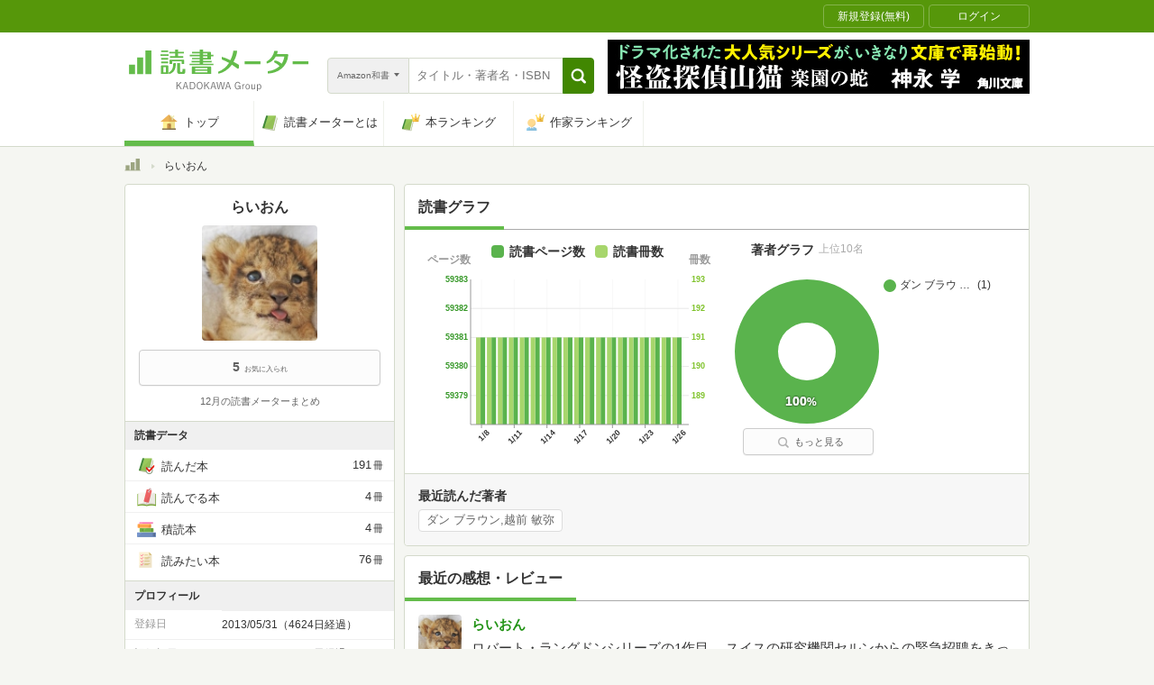

--- FILE ---
content_type: text/html; charset=utf-8
request_url: https://bookmeter.com/users/361721
body_size: 42938
content:
<!DOCTYPE html><html lang="ja-jp" prefix="og: http://ogp.me/ns# fb: http://ogp.me/ns/fb# website: http://ogp.me/ns/website#"><head><meta charset="utf-8" /><meta format-detection="telephone=no, address=no" /><link rel="apple-touch-icon" type="image/png" href="/assets/apple-touch-icon-1882167a78a9b84d8ff9c01eb462fb01ebc27dabc41f672cd3ac07507435647a.png" sizes="180x180" /><link rel="android-icon" type="image/png" href="/assets/android-icon-d38810ce7b611898d54416e0913ccb79baaa14d33a7efa49009500c9bedb08c2.png" sizes="192x192" /><meta content="IE=Edge,chrome=1" http-equiv="X-UA-Compatible" />
<script type="text/javascript">window.NREUM||(NREUM={});NREUM.info={"beacon":"bam.nr-data.net","errorBeacon":"bam.nr-data.net","licenseKey":"NRJS-5c48651f4ebe5af203a","applicationID":"1157865279","transactionName":"d11WQUALXghQQh9AEFFASxpBDF0T","queueTime":0,"applicationTime":701,"agent":""}</script>
<script type="text/javascript">(window.NREUM||(NREUM={})).init={privacy:{cookies_enabled:true},ajax:{deny_list:["bam.nr-data.net"]},feature_flags:["soft_nav"],distributed_tracing:{enabled:true}};(window.NREUM||(NREUM={})).loader_config={agentID:"1385899698",accountID:"3352247",trustKey:"3352247",xpid:"VwUCU1RXDxABVVRVDwcCVFMI",licenseKey:"NRJS-5c48651f4ebe5af203a",applicationID:"1157865279",browserID:"1385899698"};;/*! For license information please see nr-loader-spa-1.308.0.min.js.LICENSE.txt */
(()=>{var e,t,r={384:(e,t,r)=>{"use strict";r.d(t,{NT:()=>a,US:()=>u,Zm:()=>o,bQ:()=>d,dV:()=>c,pV:()=>l});var n=r(6154),i=r(1863),s=r(1910);const a={beacon:"bam.nr-data.net",errorBeacon:"bam.nr-data.net"};function o(){return n.gm.NREUM||(n.gm.NREUM={}),void 0===n.gm.newrelic&&(n.gm.newrelic=n.gm.NREUM),n.gm.NREUM}function c(){let e=o();return e.o||(e.o={ST:n.gm.setTimeout,SI:n.gm.setImmediate||n.gm.setInterval,CT:n.gm.clearTimeout,XHR:n.gm.XMLHttpRequest,REQ:n.gm.Request,EV:n.gm.Event,PR:n.gm.Promise,MO:n.gm.MutationObserver,FETCH:n.gm.fetch,WS:n.gm.WebSocket},(0,s.i)(...Object.values(e.o))),e}function d(e,t){let r=o();r.initializedAgents??={},t.initializedAt={ms:(0,i.t)(),date:new Date},r.initializedAgents[e]=t}function u(e,t){o()[e]=t}function l(){return function(){let e=o();const t=e.info||{};e.info={beacon:a.beacon,errorBeacon:a.errorBeacon,...t}}(),function(){let e=o();const t=e.init||{};e.init={...t}}(),c(),function(){let e=o();const t=e.loader_config||{};e.loader_config={...t}}(),o()}},782:(e,t,r)=>{"use strict";r.d(t,{T:()=>n});const n=r(860).K7.pageViewTiming},860:(e,t,r)=>{"use strict";r.d(t,{$J:()=>u,K7:()=>c,P3:()=>d,XX:()=>i,Yy:()=>o,df:()=>s,qY:()=>n,v4:()=>a});const n="events",i="jserrors",s="browser/blobs",a="rum",o="browser/logs",c={ajax:"ajax",genericEvents:"generic_events",jserrors:i,logging:"logging",metrics:"metrics",pageAction:"page_action",pageViewEvent:"page_view_event",pageViewTiming:"page_view_timing",sessionReplay:"session_replay",sessionTrace:"session_trace",softNav:"soft_navigations",spa:"spa"},d={[c.pageViewEvent]:1,[c.pageViewTiming]:2,[c.metrics]:3,[c.jserrors]:4,[c.spa]:5,[c.ajax]:6,[c.sessionTrace]:7,[c.softNav]:8,[c.sessionReplay]:9,[c.logging]:10,[c.genericEvents]:11},u={[c.pageViewEvent]:a,[c.pageViewTiming]:n,[c.ajax]:n,[c.spa]:n,[c.softNav]:n,[c.metrics]:i,[c.jserrors]:i,[c.sessionTrace]:s,[c.sessionReplay]:s,[c.logging]:o,[c.genericEvents]:"ins"}},944:(e,t,r)=>{"use strict";r.d(t,{R:()=>i});var n=r(3241);function i(e,t){"function"==typeof console.debug&&(console.debug("New Relic Warning: https://github.com/newrelic/newrelic-browser-agent/blob/main/docs/warning-codes.md#".concat(e),t),(0,n.W)({agentIdentifier:null,drained:null,type:"data",name:"warn",feature:"warn",data:{code:e,secondary:t}}))}},993:(e,t,r)=>{"use strict";r.d(t,{A$:()=>s,ET:()=>a,TZ:()=>o,p_:()=>i});var n=r(860);const i={ERROR:"ERROR",WARN:"WARN",INFO:"INFO",DEBUG:"DEBUG",TRACE:"TRACE"},s={OFF:0,ERROR:1,WARN:2,INFO:3,DEBUG:4,TRACE:5},a="log",o=n.K7.logging},1541:(e,t,r)=>{"use strict";r.d(t,{U:()=>i,f:()=>n});const n={MFE:"MFE",BA:"BA"};function i(e,t){if(2!==t?.harvestEndpointVersion)return{};const r=t.agentRef.runtime.appMetadata.agents[0].entityGuid;return e?{"source.id":e.id,"source.name":e.name,"source.type":e.type,"parent.id":e.parent?.id||r,"parent.type":e.parent?.type||n.BA}:{"entity.guid":r,appId:t.agentRef.info.applicationID}}},1687:(e,t,r)=>{"use strict";r.d(t,{Ak:()=>d,Ze:()=>h,x3:()=>u});var n=r(3241),i=r(7836),s=r(3606),a=r(860),o=r(2646);const c={};function d(e,t){const r={staged:!1,priority:a.P3[t]||0};l(e),c[e].get(t)||c[e].set(t,r)}function u(e,t){e&&c[e]&&(c[e].get(t)&&c[e].delete(t),p(e,t,!1),c[e].size&&f(e))}function l(e){if(!e)throw new Error("agentIdentifier required");c[e]||(c[e]=new Map)}function h(e="",t="feature",r=!1){if(l(e),!e||!c[e].get(t)||r)return p(e,t);c[e].get(t).staged=!0,f(e)}function f(e){const t=Array.from(c[e]);t.every(([e,t])=>t.staged)&&(t.sort((e,t)=>e[1].priority-t[1].priority),t.forEach(([t])=>{c[e].delete(t),p(e,t)}))}function p(e,t,r=!0){const a=e?i.ee.get(e):i.ee,c=s.i.handlers;if(!a.aborted&&a.backlog&&c){if((0,n.W)({agentIdentifier:e,type:"lifecycle",name:"drain",feature:t}),r){const e=a.backlog[t],r=c[t];if(r){for(let t=0;e&&t<e.length;++t)g(e[t],r);Object.entries(r).forEach(([e,t])=>{Object.values(t||{}).forEach(t=>{t[0]?.on&&t[0]?.context()instanceof o.y&&t[0].on(e,t[1])})})}}a.isolatedBacklog||delete c[t],a.backlog[t]=null,a.emit("drain-"+t,[])}}function g(e,t){var r=e[1];Object.values(t[r]||{}).forEach(t=>{var r=e[0];if(t[0]===r){var n=t[1],i=e[3],s=e[2];n.apply(i,s)}})}},1738:(e,t,r)=>{"use strict";r.d(t,{U:()=>f,Y:()=>h});var n=r(3241),i=r(9908),s=r(1863),a=r(944),o=r(5701),c=r(3969),d=r(8362),u=r(860),l=r(4261);function h(e,t,r,s){const h=s||r;!h||h[e]&&h[e]!==d.d.prototype[e]||(h[e]=function(){(0,i.p)(c.xV,["API/"+e+"/called"],void 0,u.K7.metrics,r.ee),(0,n.W)({agentIdentifier:r.agentIdentifier,drained:!!o.B?.[r.agentIdentifier],type:"data",name:"api",feature:l.Pl+e,data:{}});try{return t.apply(this,arguments)}catch(e){(0,a.R)(23,e)}})}function f(e,t,r,n,a){const o=e.info;null===r?delete o.jsAttributes[t]:o.jsAttributes[t]=r,(a||null===r)&&(0,i.p)(l.Pl+n,[(0,s.t)(),t,r],void 0,"session",e.ee)}},1741:(e,t,r)=>{"use strict";r.d(t,{W:()=>s});var n=r(944),i=r(4261);class s{#e(e,...t){if(this[e]!==s.prototype[e])return this[e](...t);(0,n.R)(35,e)}addPageAction(e,t){return this.#e(i.hG,e,t)}register(e){return this.#e(i.eY,e)}recordCustomEvent(e,t){return this.#e(i.fF,e,t)}setPageViewName(e,t){return this.#e(i.Fw,e,t)}setCustomAttribute(e,t,r){return this.#e(i.cD,e,t,r)}noticeError(e,t){return this.#e(i.o5,e,t)}setUserId(e,t=!1){return this.#e(i.Dl,e,t)}setApplicationVersion(e){return this.#e(i.nb,e)}setErrorHandler(e){return this.#e(i.bt,e)}addRelease(e,t){return this.#e(i.k6,e,t)}log(e,t){return this.#e(i.$9,e,t)}start(){return this.#e(i.d3)}finished(e){return this.#e(i.BL,e)}recordReplay(){return this.#e(i.CH)}pauseReplay(){return this.#e(i.Tb)}addToTrace(e){return this.#e(i.U2,e)}setCurrentRouteName(e){return this.#e(i.PA,e)}interaction(e){return this.#e(i.dT,e)}wrapLogger(e,t,r){return this.#e(i.Wb,e,t,r)}measure(e,t){return this.#e(i.V1,e,t)}consent(e){return this.#e(i.Pv,e)}}},1863:(e,t,r)=>{"use strict";function n(){return Math.floor(performance.now())}r.d(t,{t:()=>n})},1910:(e,t,r)=>{"use strict";r.d(t,{i:()=>s});var n=r(944);const i=new Map;function s(...e){return e.every(e=>{if(i.has(e))return i.get(e);const t="function"==typeof e?e.toString():"",r=t.includes("[native code]"),s=t.includes("nrWrapper");return r||s||(0,n.R)(64,e?.name||t),i.set(e,r),r})}},2555:(e,t,r)=>{"use strict";r.d(t,{D:()=>o,f:()=>a});var n=r(384),i=r(8122);const s={beacon:n.NT.beacon,errorBeacon:n.NT.errorBeacon,licenseKey:void 0,applicationID:void 0,sa:void 0,queueTime:void 0,applicationTime:void 0,ttGuid:void 0,user:void 0,account:void 0,product:void 0,extra:void 0,jsAttributes:{},userAttributes:void 0,atts:void 0,transactionName:void 0,tNamePlain:void 0};function a(e){try{return!!e.licenseKey&&!!e.errorBeacon&&!!e.applicationID}catch(e){return!1}}const o=e=>(0,i.a)(e,s)},2614:(e,t,r)=>{"use strict";r.d(t,{BB:()=>a,H3:()=>n,g:()=>d,iL:()=>c,tS:()=>o,uh:()=>i,wk:()=>s});const n="NRBA",i="SESSION",s=144e5,a=18e5,o={STARTED:"session-started",PAUSE:"session-pause",RESET:"session-reset",RESUME:"session-resume",UPDATE:"session-update"},c={SAME_TAB:"same-tab",CROSS_TAB:"cross-tab"},d={OFF:0,FULL:1,ERROR:2}},2646:(e,t,r)=>{"use strict";r.d(t,{y:()=>n});class n{constructor(e){this.contextId=e}}},2843:(e,t,r)=>{"use strict";r.d(t,{G:()=>s,u:()=>i});var n=r(3878);function i(e,t=!1,r,i){(0,n.DD)("visibilitychange",function(){if(t)return void("hidden"===document.visibilityState&&e());e(document.visibilityState)},r,i)}function s(e,t,r){(0,n.sp)("pagehide",e,t,r)}},3241:(e,t,r)=>{"use strict";r.d(t,{W:()=>s});var n=r(6154);const i="newrelic";function s(e={}){try{n.gm.dispatchEvent(new CustomEvent(i,{detail:e}))}catch(e){}}},3304:(e,t,r)=>{"use strict";r.d(t,{A:()=>s});var n=r(7836);const i=()=>{const e=new WeakSet;return(t,r)=>{if("object"==typeof r&&null!==r){if(e.has(r))return;e.add(r)}return r}};function s(e){try{return JSON.stringify(e,i())??""}catch(e){try{n.ee.emit("internal-error",[e])}catch(e){}return""}}},3333:(e,t,r)=>{"use strict";r.d(t,{$v:()=>u,TZ:()=>n,Xh:()=>c,Zp:()=>i,kd:()=>d,mq:()=>o,nf:()=>a,qN:()=>s});const n=r(860).K7.genericEvents,i=["auxclick","click","copy","keydown","paste","scrollend"],s=["focus","blur"],a=4,o=1e3,c=2e3,d=["PageAction","UserAction","BrowserPerformance"],u={RESOURCES:"experimental.resources",REGISTER:"register"}},3434:(e,t,r)=>{"use strict";r.d(t,{Jt:()=>s,YM:()=>d});var n=r(7836),i=r(5607);const s="nr@original:".concat(i.W),a=50;var o=Object.prototype.hasOwnProperty,c=!1;function d(e,t){return e||(e=n.ee),r.inPlace=function(e,t,n,i,s){n||(n="");const a="-"===n.charAt(0);for(let o=0;o<t.length;o++){const c=t[o],d=e[c];l(d)||(e[c]=r(d,a?c+n:n,i,c,s))}},r.flag=s,r;function r(t,r,n,c,d){return l(t)?t:(r||(r=""),nrWrapper[s]=t,function(e,t,r){if(Object.defineProperty&&Object.keys)try{return Object.keys(e).forEach(function(r){Object.defineProperty(t,r,{get:function(){return e[r]},set:function(t){return e[r]=t,t}})}),t}catch(e){u([e],r)}for(var n in e)o.call(e,n)&&(t[n]=e[n])}(t,nrWrapper,e),nrWrapper);function nrWrapper(){var s,o,l,h;let f;try{o=this,s=[...arguments],l="function"==typeof n?n(s,o):n||{}}catch(t){u([t,"",[s,o,c],l],e)}i(r+"start",[s,o,c],l,d);const p=performance.now();let g;try{return h=t.apply(o,s),g=performance.now(),h}catch(e){throw g=performance.now(),i(r+"err",[s,o,e],l,d),f=e,f}finally{const e=g-p,t={start:p,end:g,duration:e,isLongTask:e>=a,methodName:c,thrownError:f};t.isLongTask&&i("long-task",[t,o],l,d),i(r+"end",[s,o,h],l,d)}}}function i(r,n,i,s){if(!c||t){var a=c;c=!0;try{e.emit(r,n,i,t,s)}catch(t){u([t,r,n,i],e)}c=a}}}function u(e,t){t||(t=n.ee);try{t.emit("internal-error",e)}catch(e){}}function l(e){return!(e&&"function"==typeof e&&e.apply&&!e[s])}},3606:(e,t,r)=>{"use strict";r.d(t,{i:()=>s});var n=r(9908);s.on=a;var i=s.handlers={};function s(e,t,r,s){a(s||n.d,i,e,t,r)}function a(e,t,r,i,s){s||(s="feature"),e||(e=n.d);var a=t[s]=t[s]||{};(a[r]=a[r]||[]).push([e,i])}},3738:(e,t,r)=>{"use strict";r.d(t,{He:()=>i,Kp:()=>o,Lc:()=>d,Rz:()=>u,TZ:()=>n,bD:()=>s,d3:()=>a,jx:()=>l,sl:()=>h,uP:()=>c});const n=r(860).K7.sessionTrace,i="bstResource",s="resource",a="-start",o="-end",c="fn"+a,d="fn"+o,u="pushState",l=1e3,h=3e4},3785:(e,t,r)=>{"use strict";r.d(t,{R:()=>c,b:()=>d});var n=r(9908),i=r(1863),s=r(860),a=r(3969),o=r(993);function c(e,t,r={},c=o.p_.INFO,d=!0,u,l=(0,i.t)()){(0,n.p)(a.xV,["API/logging/".concat(c.toLowerCase(),"/called")],void 0,s.K7.metrics,e),(0,n.p)(o.ET,[l,t,r,c,d,u],void 0,s.K7.logging,e)}function d(e){return"string"==typeof e&&Object.values(o.p_).some(t=>t===e.toUpperCase().trim())}},3878:(e,t,r)=>{"use strict";function n(e,t){return{capture:e,passive:!1,signal:t}}function i(e,t,r=!1,i){window.addEventListener(e,t,n(r,i))}function s(e,t,r=!1,i){document.addEventListener(e,t,n(r,i))}r.d(t,{DD:()=>s,jT:()=>n,sp:()=>i})},3962:(e,t,r)=>{"use strict";r.d(t,{AM:()=>a,O2:()=>l,OV:()=>s,Qu:()=>h,TZ:()=>c,ih:()=>f,pP:()=>o,t1:()=>u,tC:()=>i,wD:()=>d});var n=r(860);const i=["click","keydown","submit"],s="popstate",a="api",o="initialPageLoad",c=n.K7.softNav,d=5e3,u=500,l={INITIAL_PAGE_LOAD:"",ROUTE_CHANGE:1,UNSPECIFIED:2},h={INTERACTION:1,AJAX:2,CUSTOM_END:3,CUSTOM_TRACER:4},f={IP:"in progress",PF:"pending finish",FIN:"finished",CAN:"cancelled"}},3969:(e,t,r)=>{"use strict";r.d(t,{TZ:()=>n,XG:()=>o,rs:()=>i,xV:()=>a,z_:()=>s});const n=r(860).K7.metrics,i="sm",s="cm",a="storeSupportabilityMetrics",o="storeEventMetrics"},4234:(e,t,r)=>{"use strict";r.d(t,{W:()=>s});var n=r(7836),i=r(1687);class s{constructor(e,t){this.agentIdentifier=e,this.ee=n.ee.get(e),this.featureName=t,this.blocked=!1}deregisterDrain(){(0,i.x3)(this.agentIdentifier,this.featureName)}}},4261:(e,t,r)=>{"use strict";r.d(t,{$9:()=>u,BL:()=>c,CH:()=>p,Dl:()=>R,Fw:()=>w,PA:()=>v,Pl:()=>n,Pv:()=>A,Tb:()=>h,U2:()=>a,V1:()=>E,Wb:()=>T,bt:()=>y,cD:()=>b,d3:()=>x,dT:()=>d,eY:()=>g,fF:()=>f,hG:()=>s,hw:()=>i,k6:()=>o,nb:()=>m,o5:()=>l});const n="api-",i=n+"ixn-",s="addPageAction",a="addToTrace",o="addRelease",c="finished",d="interaction",u="log",l="noticeError",h="pauseReplay",f="recordCustomEvent",p="recordReplay",g="register",m="setApplicationVersion",v="setCurrentRouteName",b="setCustomAttribute",y="setErrorHandler",w="setPageViewName",R="setUserId",x="start",T="wrapLogger",E="measure",A="consent"},5205:(e,t,r)=>{"use strict";r.d(t,{j:()=>S});var n=r(384),i=r(1741);var s=r(2555),a=r(3333);const o=e=>{if(!e||"string"!=typeof e)return!1;try{document.createDocumentFragment().querySelector(e)}catch{return!1}return!0};var c=r(2614),d=r(944),u=r(8122);const l="[data-nr-mask]",h=e=>(0,u.a)(e,(()=>{const e={feature_flags:[],experimental:{allow_registered_children:!1,resources:!1},mask_selector:"*",block_selector:"[data-nr-block]",mask_input_options:{color:!1,date:!1,"datetime-local":!1,email:!1,month:!1,number:!1,range:!1,search:!1,tel:!1,text:!1,time:!1,url:!1,week:!1,textarea:!1,select:!1,password:!0}};return{ajax:{deny_list:void 0,block_internal:!0,enabled:!0,autoStart:!0},api:{get allow_registered_children(){return e.feature_flags.includes(a.$v.REGISTER)||e.experimental.allow_registered_children},set allow_registered_children(t){e.experimental.allow_registered_children=t},duplicate_registered_data:!1},browser_consent_mode:{enabled:!1},distributed_tracing:{enabled:void 0,exclude_newrelic_header:void 0,cors_use_newrelic_header:void 0,cors_use_tracecontext_headers:void 0,allowed_origins:void 0},get feature_flags(){return e.feature_flags},set feature_flags(t){e.feature_flags=t},generic_events:{enabled:!0,autoStart:!0},harvest:{interval:30},jserrors:{enabled:!0,autoStart:!0},logging:{enabled:!0,autoStart:!0},metrics:{enabled:!0,autoStart:!0},obfuscate:void 0,page_action:{enabled:!0},page_view_event:{enabled:!0,autoStart:!0},page_view_timing:{enabled:!0,autoStart:!0},performance:{capture_marks:!1,capture_measures:!1,capture_detail:!0,resources:{get enabled(){return e.feature_flags.includes(a.$v.RESOURCES)||e.experimental.resources},set enabled(t){e.experimental.resources=t},asset_types:[],first_party_domains:[],ignore_newrelic:!0}},privacy:{cookies_enabled:!0},proxy:{assets:void 0,beacon:void 0},session:{expiresMs:c.wk,inactiveMs:c.BB},session_replay:{autoStart:!0,enabled:!1,preload:!1,sampling_rate:10,error_sampling_rate:100,collect_fonts:!1,inline_images:!1,fix_stylesheets:!0,mask_all_inputs:!0,get mask_text_selector(){return e.mask_selector},set mask_text_selector(t){o(t)?e.mask_selector="".concat(t,",").concat(l):""===t||null===t?e.mask_selector=l:(0,d.R)(5,t)},get block_class(){return"nr-block"},get ignore_class(){return"nr-ignore"},get mask_text_class(){return"nr-mask"},get block_selector(){return e.block_selector},set block_selector(t){o(t)?e.block_selector+=",".concat(t):""!==t&&(0,d.R)(6,t)},get mask_input_options(){return e.mask_input_options},set mask_input_options(t){t&&"object"==typeof t?e.mask_input_options={...t,password:!0}:(0,d.R)(7,t)}},session_trace:{enabled:!0,autoStart:!0},soft_navigations:{enabled:!0,autoStart:!0},spa:{enabled:!0,autoStart:!0},ssl:void 0,user_actions:{enabled:!0,elementAttributes:["id","className","tagName","type"]}}})());var f=r(6154),p=r(9324);let g=0;const m={buildEnv:p.F3,distMethod:p.Xs,version:p.xv,originTime:f.WN},v={consented:!1},b={appMetadata:{},get consented(){return this.session?.state?.consent||v.consented},set consented(e){v.consented=e},customTransaction:void 0,denyList:void 0,disabled:!1,harvester:void 0,isolatedBacklog:!1,isRecording:!1,loaderType:void 0,maxBytes:3e4,obfuscator:void 0,onerror:void 0,ptid:void 0,releaseIds:{},session:void 0,timeKeeper:void 0,registeredEntities:[],jsAttributesMetadata:{bytes:0},get harvestCount(){return++g}},y=e=>{const t=(0,u.a)(e,b),r=Object.keys(m).reduce((e,t)=>(e[t]={value:m[t],writable:!1,configurable:!0,enumerable:!0},e),{});return Object.defineProperties(t,r)};var w=r(5701);const R=e=>{const t=e.startsWith("http");e+="/",r.p=t?e:"https://"+e};var x=r(7836),T=r(3241);const E={accountID:void 0,trustKey:void 0,agentID:void 0,licenseKey:void 0,applicationID:void 0,xpid:void 0},A=e=>(0,u.a)(e,E),_=new Set;function S(e,t={},r,a){let{init:o,info:c,loader_config:d,runtime:u={},exposed:l=!0}=t;if(!c){const e=(0,n.pV)();o=e.init,c=e.info,d=e.loader_config}e.init=h(o||{}),e.loader_config=A(d||{}),c.jsAttributes??={},f.bv&&(c.jsAttributes.isWorker=!0),e.info=(0,s.D)(c);const p=e.init,g=[c.beacon,c.errorBeacon];_.has(e.agentIdentifier)||(p.proxy.assets&&(R(p.proxy.assets),g.push(p.proxy.assets)),p.proxy.beacon&&g.push(p.proxy.beacon),e.beacons=[...g],function(e){const t=(0,n.pV)();Object.getOwnPropertyNames(i.W.prototype).forEach(r=>{const n=i.W.prototype[r];if("function"!=typeof n||"constructor"===n)return;let s=t[r];e[r]&&!1!==e.exposed&&"micro-agent"!==e.runtime?.loaderType&&(t[r]=(...t)=>{const n=e[r](...t);return s?s(...t):n})})}(e),(0,n.US)("activatedFeatures",w.B)),u.denyList=[...p.ajax.deny_list||[],...p.ajax.block_internal?g:[]],u.ptid=e.agentIdentifier,u.loaderType=r,e.runtime=y(u),_.has(e.agentIdentifier)||(e.ee=x.ee.get(e.agentIdentifier),e.exposed=l,(0,T.W)({agentIdentifier:e.agentIdentifier,drained:!!w.B?.[e.agentIdentifier],type:"lifecycle",name:"initialize",feature:void 0,data:e.config})),_.add(e.agentIdentifier)}},5270:(e,t,r)=>{"use strict";r.d(t,{Aw:()=>a,SR:()=>s,rF:()=>o});var n=r(384),i=r(7767);function s(e){return!!(0,n.dV)().o.MO&&(0,i.V)(e)&&!0===e?.session_trace.enabled}function a(e){return!0===e?.session_replay.preload&&s(e)}function o(e,t){try{if("string"==typeof t?.type){if("password"===t.type.toLowerCase())return"*".repeat(e?.length||0);if(void 0!==t?.dataset?.nrUnmask||t?.classList?.contains("nr-unmask"))return e}}catch(e){}return"string"==typeof e?e.replace(/[\S]/g,"*"):"*".repeat(e?.length||0)}},5289:(e,t,r)=>{"use strict";r.d(t,{GG:()=>a,Qr:()=>c,sB:()=>o});var n=r(3878),i=r(6389);function s(){return"undefined"==typeof document||"complete"===document.readyState}function a(e,t){if(s())return e();const r=(0,i.J)(e),a=setInterval(()=>{s()&&(clearInterval(a),r())},500);(0,n.sp)("load",r,t)}function o(e){if(s())return e();(0,n.DD)("DOMContentLoaded",e)}function c(e){if(s())return e();(0,n.sp)("popstate",e)}},5607:(e,t,r)=>{"use strict";r.d(t,{W:()=>n});const n=(0,r(9566).bz)()},5701:(e,t,r)=>{"use strict";r.d(t,{B:()=>s,t:()=>a});var n=r(3241);const i=new Set,s={};function a(e,t){const r=t.agentIdentifier;s[r]??={},e&&"object"==typeof e&&(i.has(r)||(t.ee.emit("rumresp",[e]),s[r]=e,i.add(r),(0,n.W)({agentIdentifier:r,loaded:!0,drained:!0,type:"lifecycle",name:"load",feature:void 0,data:e})))}},6154:(e,t,r)=>{"use strict";r.d(t,{OF:()=>d,RI:()=>i,WN:()=>h,bv:()=>s,eN:()=>f,gm:()=>a,lR:()=>l,m:()=>c,mw:()=>o,sb:()=>u});var n=r(1863);const i="undefined"!=typeof window&&!!window.document,s="undefined"!=typeof WorkerGlobalScope&&("undefined"!=typeof self&&self instanceof WorkerGlobalScope&&self.navigator instanceof WorkerNavigator||"undefined"!=typeof globalThis&&globalThis instanceof WorkerGlobalScope&&globalThis.navigator instanceof WorkerNavigator),a=i?window:"undefined"!=typeof WorkerGlobalScope&&("undefined"!=typeof self&&self instanceof WorkerGlobalScope&&self||"undefined"!=typeof globalThis&&globalThis instanceof WorkerGlobalScope&&globalThis),o=Boolean("hidden"===a?.document?.visibilityState),c=""+a?.location,d=/iPad|iPhone|iPod/.test(a.navigator?.userAgent),u=d&&"undefined"==typeof SharedWorker,l=(()=>{const e=a.navigator?.userAgent?.match(/Firefox[/\s](\d+\.\d+)/);return Array.isArray(e)&&e.length>=2?+e[1]:0})(),h=Date.now()-(0,n.t)(),f=()=>"undefined"!=typeof PerformanceNavigationTiming&&a?.performance?.getEntriesByType("navigation")?.[0]?.responseStart},6344:(e,t,r)=>{"use strict";r.d(t,{BB:()=>u,Qb:()=>l,TZ:()=>i,Ug:()=>a,Vh:()=>s,_s:()=>o,bc:()=>d,yP:()=>c});var n=r(2614);const i=r(860).K7.sessionReplay,s="errorDuringReplay",a=.12,o={DomContentLoaded:0,Load:1,FullSnapshot:2,IncrementalSnapshot:3,Meta:4,Custom:5},c={[n.g.ERROR]:15e3,[n.g.FULL]:3e5,[n.g.OFF]:0},d={RESET:{message:"Session was reset",sm:"Reset"},IMPORT:{message:"Recorder failed to import",sm:"Import"},TOO_MANY:{message:"429: Too Many Requests",sm:"Too-Many"},TOO_BIG:{message:"Payload was too large",sm:"Too-Big"},CROSS_TAB:{message:"Session Entity was set to OFF on another tab",sm:"Cross-Tab"},ENTITLEMENTS:{message:"Session Replay is not allowed and will not be started",sm:"Entitlement"}},u=5e3,l={API:"api",RESUME:"resume",SWITCH_TO_FULL:"switchToFull",INITIALIZE:"initialize",PRELOAD:"preload"}},6389:(e,t,r)=>{"use strict";function n(e,t=500,r={}){const n=r?.leading||!1;let i;return(...r)=>{n&&void 0===i&&(e.apply(this,r),i=setTimeout(()=>{i=clearTimeout(i)},t)),n||(clearTimeout(i),i=setTimeout(()=>{e.apply(this,r)},t))}}function i(e){let t=!1;return(...r)=>{t||(t=!0,e.apply(this,r))}}r.d(t,{J:()=>i,s:()=>n})},6630:(e,t,r)=>{"use strict";r.d(t,{T:()=>n});const n=r(860).K7.pageViewEvent},6774:(e,t,r)=>{"use strict";r.d(t,{T:()=>n});const n=r(860).K7.jserrors},7295:(e,t,r)=>{"use strict";r.d(t,{Xv:()=>a,gX:()=>i,iW:()=>s});var n=[];function i(e){if(!e||s(e))return!1;if(0===n.length)return!0;if("*"===n[0].hostname)return!1;for(var t=0;t<n.length;t++){var r=n[t];if(r.hostname.test(e.hostname)&&r.pathname.test(e.pathname))return!1}return!0}function s(e){return void 0===e.hostname}function a(e){if(n=[],e&&e.length)for(var t=0;t<e.length;t++){let r=e[t];if(!r)continue;if("*"===r)return void(n=[{hostname:"*"}]);0===r.indexOf("http://")?r=r.substring(7):0===r.indexOf("https://")&&(r=r.substring(8));const i=r.indexOf("/");let s,a;i>0?(s=r.substring(0,i),a=r.substring(i)):(s=r,a="*");let[c]=s.split(":");n.push({hostname:o(c),pathname:o(a,!0)})}}function o(e,t=!1){const r=e.replace(/[.+?^${}()|[\]\\]/g,e=>"\\"+e).replace(/\*/g,".*?");return new RegExp((t?"^":"")+r+"$")}},7485:(e,t,r)=>{"use strict";r.d(t,{D:()=>i});var n=r(6154);function i(e){if(0===(e||"").indexOf("data:"))return{protocol:"data"};try{const t=new URL(e,location.href),r={port:t.port,hostname:t.hostname,pathname:t.pathname,search:t.search,protocol:t.protocol.slice(0,t.protocol.indexOf(":")),sameOrigin:t.protocol===n.gm?.location?.protocol&&t.host===n.gm?.location?.host};return r.port&&""!==r.port||("http:"===t.protocol&&(r.port="80"),"https:"===t.protocol&&(r.port="443")),r.pathname&&""!==r.pathname?r.pathname.startsWith("/")||(r.pathname="/".concat(r.pathname)):r.pathname="/",r}catch(e){return{}}}},7699:(e,t,r)=>{"use strict";r.d(t,{It:()=>s,KC:()=>o,No:()=>i,qh:()=>a});var n=r(860);const i=16e3,s=1e6,a="SESSION_ERROR",o={[n.K7.logging]:!0,[n.K7.genericEvents]:!1,[n.K7.jserrors]:!1,[n.K7.ajax]:!1}},7767:(e,t,r)=>{"use strict";r.d(t,{V:()=>i});var n=r(6154);const i=e=>n.RI&&!0===e?.privacy.cookies_enabled},7836:(e,t,r)=>{"use strict";r.d(t,{P:()=>o,ee:()=>c});var n=r(384),i=r(8990),s=r(2646),a=r(5607);const o="nr@context:".concat(a.W),c=function e(t,r){var n={},a={},u={},l=!1;try{l=16===r.length&&d.initializedAgents?.[r]?.runtime.isolatedBacklog}catch(e){}var h={on:p,addEventListener:p,removeEventListener:function(e,t){var r=n[e];if(!r)return;for(var i=0;i<r.length;i++)r[i]===t&&r.splice(i,1)},emit:function(e,r,n,i,s){!1!==s&&(s=!0);if(c.aborted&&!i)return;t&&s&&t.emit(e,r,n);var o=f(n);g(e).forEach(e=>{e.apply(o,r)});var d=v()[a[e]];d&&d.push([h,e,r,o]);return o},get:m,listeners:g,context:f,buffer:function(e,t){const r=v();if(t=t||"feature",h.aborted)return;Object.entries(e||{}).forEach(([e,n])=>{a[n]=t,t in r||(r[t]=[])})},abort:function(){h._aborted=!0,Object.keys(h.backlog).forEach(e=>{delete h.backlog[e]})},isBuffering:function(e){return!!v()[a[e]]},debugId:r,backlog:l?{}:t&&"object"==typeof t.backlog?t.backlog:{},isolatedBacklog:l};return Object.defineProperty(h,"aborted",{get:()=>{let e=h._aborted||!1;return e||(t&&(e=t.aborted),e)}}),h;function f(e){return e&&e instanceof s.y?e:e?(0,i.I)(e,o,()=>new s.y(o)):new s.y(o)}function p(e,t){n[e]=g(e).concat(t)}function g(e){return n[e]||[]}function m(t){return u[t]=u[t]||e(h,t)}function v(){return h.backlog}}(void 0,"globalEE"),d=(0,n.Zm)();d.ee||(d.ee=c)},8122:(e,t,r)=>{"use strict";r.d(t,{a:()=>i});var n=r(944);function i(e,t){try{if(!e||"object"!=typeof e)return(0,n.R)(3);if(!t||"object"!=typeof t)return(0,n.R)(4);const r=Object.create(Object.getPrototypeOf(t),Object.getOwnPropertyDescriptors(t)),s=0===Object.keys(r).length?e:r;for(let a in s)if(void 0!==e[a])try{if(null===e[a]){r[a]=null;continue}Array.isArray(e[a])&&Array.isArray(t[a])?r[a]=Array.from(new Set([...e[a],...t[a]])):"object"==typeof e[a]&&"object"==typeof t[a]?r[a]=i(e[a],t[a]):r[a]=e[a]}catch(e){r[a]||(0,n.R)(1,e)}return r}catch(e){(0,n.R)(2,e)}}},8139:(e,t,r)=>{"use strict";r.d(t,{u:()=>h});var n=r(7836),i=r(3434),s=r(8990),a=r(6154);const o={},c=a.gm.XMLHttpRequest,d="addEventListener",u="removeEventListener",l="nr@wrapped:".concat(n.P);function h(e){var t=function(e){return(e||n.ee).get("events")}(e);if(o[t.debugId]++)return t;o[t.debugId]=1;var r=(0,i.YM)(t,!0);function h(e){r.inPlace(e,[d,u],"-",p)}function p(e,t){return e[1]}return"getPrototypeOf"in Object&&(a.RI&&f(document,h),c&&f(c.prototype,h),f(a.gm,h)),t.on(d+"-start",function(e,t){var n=e[1];if(null!==n&&("function"==typeof n||"object"==typeof n)&&"newrelic"!==e[0]){var i=(0,s.I)(n,l,function(){var e={object:function(){if("function"!=typeof n.handleEvent)return;return n.handleEvent.apply(n,arguments)},function:n}[typeof n];return e?r(e,"fn-",null,e.name||"anonymous"):n});this.wrapped=e[1]=i}}),t.on(u+"-start",function(e){e[1]=this.wrapped||e[1]}),t}function f(e,t,...r){let n=e;for(;"object"==typeof n&&!Object.prototype.hasOwnProperty.call(n,d);)n=Object.getPrototypeOf(n);n&&t(n,...r)}},8362:(e,t,r)=>{"use strict";r.d(t,{d:()=>s});var n=r(9566),i=r(1741);class s extends i.W{agentIdentifier=(0,n.LA)(16)}},8374:(e,t,r)=>{r.nc=(()=>{try{return document?.currentScript?.nonce}catch(e){}return""})()},8990:(e,t,r)=>{"use strict";r.d(t,{I:()=>i});var n=Object.prototype.hasOwnProperty;function i(e,t,r){if(n.call(e,t))return e[t];var i=r();if(Object.defineProperty&&Object.keys)try{return Object.defineProperty(e,t,{value:i,writable:!0,enumerable:!1}),i}catch(e){}return e[t]=i,i}},9119:(e,t,r)=>{"use strict";r.d(t,{L:()=>s});var n=/([^?#]*)[^#]*(#[^?]*|$).*/,i=/([^?#]*)().*/;function s(e,t){return e?e.replace(t?n:i,"$1$2"):e}},9300:(e,t,r)=>{"use strict";r.d(t,{T:()=>n});const n=r(860).K7.ajax},9324:(e,t,r)=>{"use strict";r.d(t,{AJ:()=>a,F3:()=>i,Xs:()=>s,Yq:()=>o,xv:()=>n});const n="1.308.0",i="PROD",s="CDN",a="@newrelic/rrweb",o="1.0.1"},9566:(e,t,r)=>{"use strict";r.d(t,{LA:()=>o,ZF:()=>c,bz:()=>a,el:()=>d});var n=r(6154);const i="xxxxxxxx-xxxx-4xxx-yxxx-xxxxxxxxxxxx";function s(e,t){return e?15&e[t]:16*Math.random()|0}function a(){const e=n.gm?.crypto||n.gm?.msCrypto;let t,r=0;return e&&e.getRandomValues&&(t=e.getRandomValues(new Uint8Array(30))),i.split("").map(e=>"x"===e?s(t,r++).toString(16):"y"===e?(3&s()|8).toString(16):e).join("")}function o(e){const t=n.gm?.crypto||n.gm?.msCrypto;let r,i=0;t&&t.getRandomValues&&(r=t.getRandomValues(new Uint8Array(e)));const a=[];for(var o=0;o<e;o++)a.push(s(r,i++).toString(16));return a.join("")}function c(){return o(16)}function d(){return o(32)}},9908:(e,t,r)=>{"use strict";r.d(t,{d:()=>n,p:()=>i});var n=r(7836).ee.get("handle");function i(e,t,r,i,s){s?(s.buffer([e],i),s.emit(e,t,r)):(n.buffer([e],i),n.emit(e,t,r))}}},n={};function i(e){var t=n[e];if(void 0!==t)return t.exports;var s=n[e]={exports:{}};return r[e](s,s.exports,i),s.exports}i.m=r,i.d=(e,t)=>{for(var r in t)i.o(t,r)&&!i.o(e,r)&&Object.defineProperty(e,r,{enumerable:!0,get:t[r]})},i.f={},i.e=e=>Promise.all(Object.keys(i.f).reduce((t,r)=>(i.f[r](e,t),t),[])),i.u=e=>({212:"nr-spa-compressor",249:"nr-spa-recorder",478:"nr-spa"}[e]+"-1.308.0.min.js"),i.o=(e,t)=>Object.prototype.hasOwnProperty.call(e,t),e={},t="NRBA-1.308.0.PROD:",i.l=(r,n,s,a)=>{if(e[r])e[r].push(n);else{var o,c;if(void 0!==s)for(var d=document.getElementsByTagName("script"),u=0;u<d.length;u++){var l=d[u];if(l.getAttribute("src")==r||l.getAttribute("data-webpack")==t+s){o=l;break}}if(!o){c=!0;var h={478:"sha512-RSfSVnmHk59T/uIPbdSE0LPeqcEdF4/+XhfJdBuccH5rYMOEZDhFdtnh6X6nJk7hGpzHd9Ujhsy7lZEz/ORYCQ==",249:"sha512-ehJXhmntm85NSqW4MkhfQqmeKFulra3klDyY0OPDUE+sQ3GokHlPh1pmAzuNy//3j4ac6lzIbmXLvGQBMYmrkg==",212:"sha512-B9h4CR46ndKRgMBcK+j67uSR2RCnJfGefU+A7FrgR/k42ovXy5x/MAVFiSvFxuVeEk/pNLgvYGMp1cBSK/G6Fg=="};(o=document.createElement("script")).charset="utf-8",i.nc&&o.setAttribute("nonce",i.nc),o.setAttribute("data-webpack",t+s),o.src=r,0!==o.src.indexOf(window.location.origin+"/")&&(o.crossOrigin="anonymous"),h[a]&&(o.integrity=h[a])}e[r]=[n];var f=(t,n)=>{o.onerror=o.onload=null,clearTimeout(p);var i=e[r];if(delete e[r],o.parentNode&&o.parentNode.removeChild(o),i&&i.forEach(e=>e(n)),t)return t(n)},p=setTimeout(f.bind(null,void 0,{type:"timeout",target:o}),12e4);o.onerror=f.bind(null,o.onerror),o.onload=f.bind(null,o.onload),c&&document.head.appendChild(o)}},i.r=e=>{"undefined"!=typeof Symbol&&Symbol.toStringTag&&Object.defineProperty(e,Symbol.toStringTag,{value:"Module"}),Object.defineProperty(e,"__esModule",{value:!0})},i.p="https://js-agent.newrelic.com/",(()=>{var e={38:0,788:0};i.f.j=(t,r)=>{var n=i.o(e,t)?e[t]:void 0;if(0!==n)if(n)r.push(n[2]);else{var s=new Promise((r,i)=>n=e[t]=[r,i]);r.push(n[2]=s);var a=i.p+i.u(t),o=new Error;i.l(a,r=>{if(i.o(e,t)&&(0!==(n=e[t])&&(e[t]=void 0),n)){var s=r&&("load"===r.type?"missing":r.type),a=r&&r.target&&r.target.src;o.message="Loading chunk "+t+" failed: ("+s+": "+a+")",o.name="ChunkLoadError",o.type=s,o.request=a,n[1](o)}},"chunk-"+t,t)}};var t=(t,r)=>{var n,s,[a,o,c]=r,d=0;if(a.some(t=>0!==e[t])){for(n in o)i.o(o,n)&&(i.m[n]=o[n]);if(c)c(i)}for(t&&t(r);d<a.length;d++)s=a[d],i.o(e,s)&&e[s]&&e[s][0](),e[s]=0},r=self["webpackChunk:NRBA-1.308.0.PROD"]=self["webpackChunk:NRBA-1.308.0.PROD"]||[];r.forEach(t.bind(null,0)),r.push=t.bind(null,r.push.bind(r))})(),(()=>{"use strict";i(8374);var e=i(8362),t=i(860);const r=Object.values(t.K7);var n=i(5205);var s=i(9908),a=i(1863),o=i(4261),c=i(1738);var d=i(1687),u=i(4234),l=i(5289),h=i(6154),f=i(944),p=i(5270),g=i(7767),m=i(6389),v=i(7699);class b extends u.W{constructor(e,t){super(e.agentIdentifier,t),this.agentRef=e,this.abortHandler=void 0,this.featAggregate=void 0,this.loadedSuccessfully=void 0,this.onAggregateImported=new Promise(e=>{this.loadedSuccessfully=e}),this.deferred=Promise.resolve(),!1===e.init[this.featureName].autoStart?this.deferred=new Promise((t,r)=>{this.ee.on("manual-start-all",(0,m.J)(()=>{(0,d.Ak)(e.agentIdentifier,this.featureName),t()}))}):(0,d.Ak)(e.agentIdentifier,t)}importAggregator(e,t,r={}){if(this.featAggregate)return;const n=async()=>{let n;await this.deferred;try{if((0,g.V)(e.init)){const{setupAgentSession:t}=await i.e(478).then(i.bind(i,8766));n=t(e)}}catch(e){(0,f.R)(20,e),this.ee.emit("internal-error",[e]),(0,s.p)(v.qh,[e],void 0,this.featureName,this.ee)}try{if(!this.#t(this.featureName,n,e.init))return(0,d.Ze)(this.agentIdentifier,this.featureName),void this.loadedSuccessfully(!1);const{Aggregate:i}=await t();this.featAggregate=new i(e,r),e.runtime.harvester.initializedAggregates.push(this.featAggregate),this.loadedSuccessfully(!0)}catch(e){(0,f.R)(34,e),this.abortHandler?.(),(0,d.Ze)(this.agentIdentifier,this.featureName,!0),this.loadedSuccessfully(!1),this.ee&&this.ee.abort()}};h.RI?(0,l.GG)(()=>n(),!0):n()}#t(e,r,n){if(this.blocked)return!1;switch(e){case t.K7.sessionReplay:return(0,p.SR)(n)&&!!r;case t.K7.sessionTrace:return!!r;default:return!0}}}var y=i(6630),w=i(2614),R=i(3241);class x extends b{static featureName=y.T;constructor(e){var t;super(e,y.T),this.setupInspectionEvents(e.agentIdentifier),t=e,(0,c.Y)(o.Fw,function(e,r){"string"==typeof e&&("/"!==e.charAt(0)&&(e="/"+e),t.runtime.customTransaction=(r||"http://custom.transaction")+e,(0,s.p)(o.Pl+o.Fw,[(0,a.t)()],void 0,void 0,t.ee))},t),this.importAggregator(e,()=>i.e(478).then(i.bind(i,2467)))}setupInspectionEvents(e){const t=(t,r)=>{t&&(0,R.W)({agentIdentifier:e,timeStamp:t.timeStamp,loaded:"complete"===t.target.readyState,type:"window",name:r,data:t.target.location+""})};(0,l.sB)(e=>{t(e,"DOMContentLoaded")}),(0,l.GG)(e=>{t(e,"load")}),(0,l.Qr)(e=>{t(e,"navigate")}),this.ee.on(w.tS.UPDATE,(t,r)=>{(0,R.W)({agentIdentifier:e,type:"lifecycle",name:"session",data:r})})}}var T=i(384);class E extends e.d{constructor(e){var t;(super(),h.gm)?(this.features={},(0,T.bQ)(this.agentIdentifier,this),this.desiredFeatures=new Set(e.features||[]),this.desiredFeatures.add(x),(0,n.j)(this,e,e.loaderType||"agent"),t=this,(0,c.Y)(o.cD,function(e,r,n=!1){if("string"==typeof e){if(["string","number","boolean"].includes(typeof r)||null===r)return(0,c.U)(t,e,r,o.cD,n);(0,f.R)(40,typeof r)}else(0,f.R)(39,typeof e)},t),function(e){(0,c.Y)(o.Dl,function(t,r=!1){if("string"!=typeof t&&null!==t)return void(0,f.R)(41,typeof t);const n=e.info.jsAttributes["enduser.id"];r&&null!=n&&n!==t?(0,s.p)(o.Pl+"setUserIdAndResetSession",[t],void 0,"session",e.ee):(0,c.U)(e,"enduser.id",t,o.Dl,!0)},e)}(this),function(e){(0,c.Y)(o.nb,function(t){if("string"==typeof t||null===t)return(0,c.U)(e,"application.version",t,o.nb,!1);(0,f.R)(42,typeof t)},e)}(this),function(e){(0,c.Y)(o.d3,function(){e.ee.emit("manual-start-all")},e)}(this),function(e){(0,c.Y)(o.Pv,function(t=!0){if("boolean"==typeof t){if((0,s.p)(o.Pl+o.Pv,[t],void 0,"session",e.ee),e.runtime.consented=t,t){const t=e.features.page_view_event;t.onAggregateImported.then(e=>{const r=t.featAggregate;e&&!r.sentRum&&r.sendRum()})}}else(0,f.R)(65,typeof t)},e)}(this),this.run()):(0,f.R)(21)}get config(){return{info:this.info,init:this.init,loader_config:this.loader_config,runtime:this.runtime}}get api(){return this}run(){try{const e=function(e){const t={};return r.forEach(r=>{t[r]=!!e[r]?.enabled}),t}(this.init),n=[...this.desiredFeatures];n.sort((e,r)=>t.P3[e.featureName]-t.P3[r.featureName]),n.forEach(r=>{if(!e[r.featureName]&&r.featureName!==t.K7.pageViewEvent)return;if(r.featureName===t.K7.spa)return void(0,f.R)(67);const n=function(e){switch(e){case t.K7.ajax:return[t.K7.jserrors];case t.K7.sessionTrace:return[t.K7.ajax,t.K7.pageViewEvent];case t.K7.sessionReplay:return[t.K7.sessionTrace];case t.K7.pageViewTiming:return[t.K7.pageViewEvent];default:return[]}}(r.featureName).filter(e=>!(e in this.features));n.length>0&&(0,f.R)(36,{targetFeature:r.featureName,missingDependencies:n}),this.features[r.featureName]=new r(this)})}catch(e){(0,f.R)(22,e);for(const e in this.features)this.features[e].abortHandler?.();const t=(0,T.Zm)();delete t.initializedAgents[this.agentIdentifier]?.features,delete this.sharedAggregator;return t.ee.get(this.agentIdentifier).abort(),!1}}}var A=i(2843),_=i(782);class S extends b{static featureName=_.T;constructor(e){super(e,_.T),h.RI&&((0,A.u)(()=>(0,s.p)("docHidden",[(0,a.t)()],void 0,_.T,this.ee),!0),(0,A.G)(()=>(0,s.p)("winPagehide",[(0,a.t)()],void 0,_.T,this.ee)),this.importAggregator(e,()=>i.e(478).then(i.bind(i,9917))))}}var O=i(3969);class I extends b{static featureName=O.TZ;constructor(e){super(e,O.TZ),h.RI&&document.addEventListener("securitypolicyviolation",e=>{(0,s.p)(O.xV,["Generic/CSPViolation/Detected"],void 0,this.featureName,this.ee)}),this.importAggregator(e,()=>i.e(478).then(i.bind(i,6555)))}}var N=i(6774),P=i(3878),k=i(3304);class D{constructor(e,t,r,n,i){this.name="UncaughtError",this.message="string"==typeof e?e:(0,k.A)(e),this.sourceURL=t,this.line=r,this.column=n,this.__newrelic=i}}function C(e){return M(e)?e:new D(void 0!==e?.message?e.message:e,e?.filename||e?.sourceURL,e?.lineno||e?.line,e?.colno||e?.col,e?.__newrelic,e?.cause)}function j(e){const t="Unhandled Promise Rejection: ";if(!e?.reason)return;if(M(e.reason)){try{e.reason.message.startsWith(t)||(e.reason.message=t+e.reason.message)}catch(e){}return C(e.reason)}const r=C(e.reason);return(r.message||"").startsWith(t)||(r.message=t+r.message),r}function L(e){if(e.error instanceof SyntaxError&&!/:\d+$/.test(e.error.stack?.trim())){const t=new D(e.message,e.filename,e.lineno,e.colno,e.error.__newrelic,e.cause);return t.name=SyntaxError.name,t}return M(e.error)?e.error:C(e)}function M(e){return e instanceof Error&&!!e.stack}function H(e,r,n,i,o=(0,a.t)()){"string"==typeof e&&(e=new Error(e)),(0,s.p)("err",[e,o,!1,r,n.runtime.isRecording,void 0,i],void 0,t.K7.jserrors,n.ee),(0,s.p)("uaErr",[],void 0,t.K7.genericEvents,n.ee)}var B=i(1541),K=i(993),W=i(3785);function U(e,{customAttributes:t={},level:r=K.p_.INFO}={},n,i,s=(0,a.t)()){(0,W.R)(n.ee,e,t,r,!1,i,s)}function F(e,r,n,i,c=(0,a.t)()){(0,s.p)(o.Pl+o.hG,[c,e,r,i],void 0,t.K7.genericEvents,n.ee)}function V(e,r,n,i,c=(0,a.t)()){const{start:d,end:u,customAttributes:l}=r||{},h={customAttributes:l||{}};if("object"!=typeof h.customAttributes||"string"!=typeof e||0===e.length)return void(0,f.R)(57);const p=(e,t)=>null==e?t:"number"==typeof e?e:e instanceof PerformanceMark?e.startTime:Number.NaN;if(h.start=p(d,0),h.end=p(u,c),Number.isNaN(h.start)||Number.isNaN(h.end))(0,f.R)(57);else{if(h.duration=h.end-h.start,!(h.duration<0))return(0,s.p)(o.Pl+o.V1,[h,e,i],void 0,t.K7.genericEvents,n.ee),h;(0,f.R)(58)}}function G(e,r={},n,i,c=(0,a.t)()){(0,s.p)(o.Pl+o.fF,[c,e,r,i],void 0,t.K7.genericEvents,n.ee)}function z(e){(0,c.Y)(o.eY,function(t){return Y(e,t)},e)}function Y(e,r,n){(0,f.R)(54,"newrelic.register"),r||={},r.type=B.f.MFE,r.licenseKey||=e.info.licenseKey,r.blocked=!1,r.parent=n||{},Array.isArray(r.tags)||(r.tags=[]);const i={};r.tags.forEach(e=>{"name"!==e&&"id"!==e&&(i["source.".concat(e)]=!0)}),r.isolated??=!0;let o=()=>{};const c=e.runtime.registeredEntities;if(!r.isolated){const e=c.find(({metadata:{target:{id:e}}})=>e===r.id&&!r.isolated);if(e)return e}const d=e=>{r.blocked=!0,o=e};function u(e){return"string"==typeof e&&!!e.trim()&&e.trim().length<501||"number"==typeof e}e.init.api.allow_registered_children||d((0,m.J)(()=>(0,f.R)(55))),u(r.id)&&u(r.name)||d((0,m.J)(()=>(0,f.R)(48,r)));const l={addPageAction:(t,n={})=>g(F,[t,{...i,...n},e],r),deregister:()=>{d((0,m.J)(()=>(0,f.R)(68)))},log:(t,n={})=>g(U,[t,{...n,customAttributes:{...i,...n.customAttributes||{}}},e],r),measure:(t,n={})=>g(V,[t,{...n,customAttributes:{...i,...n.customAttributes||{}}},e],r),noticeError:(t,n={})=>g(H,[t,{...i,...n},e],r),register:(t={})=>g(Y,[e,t],l.metadata.target),recordCustomEvent:(t,n={})=>g(G,[t,{...i,...n},e],r),setApplicationVersion:e=>p("application.version",e),setCustomAttribute:(e,t)=>p(e,t),setUserId:e=>p("enduser.id",e),metadata:{customAttributes:i,target:r}},h=()=>(r.blocked&&o(),r.blocked);h()||c.push(l);const p=(e,t)=>{h()||(i[e]=t)},g=(r,n,i)=>{if(h())return;const o=(0,a.t)();(0,s.p)(O.xV,["API/register/".concat(r.name,"/called")],void 0,t.K7.metrics,e.ee);try{if(e.init.api.duplicate_registered_data&&"register"!==r.name){let e=n;if(n[1]instanceof Object){const t={"child.id":i.id,"child.type":i.type};e="customAttributes"in n[1]?[n[0],{...n[1],customAttributes:{...n[1].customAttributes,...t}},...n.slice(2)]:[n[0],{...n[1],...t},...n.slice(2)]}r(...e,void 0,o)}return r(...n,i,o)}catch(e){(0,f.R)(50,e)}};return l}class Z extends b{static featureName=N.T;constructor(e){var t;super(e,N.T),t=e,(0,c.Y)(o.o5,(e,r)=>H(e,r,t),t),function(e){(0,c.Y)(o.bt,function(t){e.runtime.onerror=t},e)}(e),function(e){let t=0;(0,c.Y)(o.k6,function(e,r){++t>10||(this.runtime.releaseIds[e.slice(-200)]=(""+r).slice(-200))},e)}(e),z(e);try{this.removeOnAbort=new AbortController}catch(e){}this.ee.on("internal-error",(t,r)=>{this.abortHandler&&(0,s.p)("ierr",[C(t),(0,a.t)(),!0,{},e.runtime.isRecording,r],void 0,this.featureName,this.ee)}),h.gm.addEventListener("unhandledrejection",t=>{this.abortHandler&&(0,s.p)("err",[j(t),(0,a.t)(),!1,{unhandledPromiseRejection:1},e.runtime.isRecording],void 0,this.featureName,this.ee)},(0,P.jT)(!1,this.removeOnAbort?.signal)),h.gm.addEventListener("error",t=>{this.abortHandler&&(0,s.p)("err",[L(t),(0,a.t)(),!1,{},e.runtime.isRecording],void 0,this.featureName,this.ee)},(0,P.jT)(!1,this.removeOnAbort?.signal)),this.abortHandler=this.#r,this.importAggregator(e,()=>i.e(478).then(i.bind(i,2176)))}#r(){this.removeOnAbort?.abort(),this.abortHandler=void 0}}var q=i(8990);let X=1;function J(e){const t=typeof e;return!e||"object"!==t&&"function"!==t?-1:e===h.gm?0:(0,q.I)(e,"nr@id",function(){return X++})}function Q(e){if("string"==typeof e&&e.length)return e.length;if("object"==typeof e){if("undefined"!=typeof ArrayBuffer&&e instanceof ArrayBuffer&&e.byteLength)return e.byteLength;if("undefined"!=typeof Blob&&e instanceof Blob&&e.size)return e.size;if(!("undefined"!=typeof FormData&&e instanceof FormData))try{return(0,k.A)(e).length}catch(e){return}}}var ee=i(8139),te=i(7836),re=i(3434);const ne={},ie=["open","send"];function se(e){var t=e||te.ee;const r=function(e){return(e||te.ee).get("xhr")}(t);if(void 0===h.gm.XMLHttpRequest)return r;if(ne[r.debugId]++)return r;ne[r.debugId]=1,(0,ee.u)(t);var n=(0,re.YM)(r),i=h.gm.XMLHttpRequest,s=h.gm.MutationObserver,a=h.gm.Promise,o=h.gm.setInterval,c="readystatechange",d=["onload","onerror","onabort","onloadstart","onloadend","onprogress","ontimeout"],u=[],l=h.gm.XMLHttpRequest=function(e){const t=new i(e),s=r.context(t);try{r.emit("new-xhr",[t],s),t.addEventListener(c,(a=s,function(){var e=this;e.readyState>3&&!a.resolved&&(a.resolved=!0,r.emit("xhr-resolved",[],e)),n.inPlace(e,d,"fn-",y)}),(0,P.jT)(!1))}catch(e){(0,f.R)(15,e);try{r.emit("internal-error",[e])}catch(e){}}var a;return t};function p(e,t){n.inPlace(t,["onreadystatechange"],"fn-",y)}if(function(e,t){for(var r in e)t[r]=e[r]}(i,l),l.prototype=i.prototype,n.inPlace(l.prototype,ie,"-xhr-",y),r.on("send-xhr-start",function(e,t){p(e,t),function(e){u.push(e),s&&(g?g.then(b):o?o(b):(m=-m,v.data=m))}(t)}),r.on("open-xhr-start",p),s){var g=a&&a.resolve();if(!o&&!a){var m=1,v=document.createTextNode(m);new s(b).observe(v,{characterData:!0})}}else t.on("fn-end",function(e){e[0]&&e[0].type===c||b()});function b(){for(var e=0;e<u.length;e++)p(0,u[e]);u.length&&(u=[])}function y(e,t){return t}return r}var ae="fetch-",oe=ae+"body-",ce=["arrayBuffer","blob","json","text","formData"],de=h.gm.Request,ue=h.gm.Response,le="prototype";const he={};function fe(e){const t=function(e){return(e||te.ee).get("fetch")}(e);if(!(de&&ue&&h.gm.fetch))return t;if(he[t.debugId]++)return t;function r(e,r,n){var i=e[r];"function"==typeof i&&(e[r]=function(){var e,r=[...arguments],s={};t.emit(n+"before-start",[r],s),s[te.P]&&s[te.P].dt&&(e=s[te.P].dt);var a=i.apply(this,r);return t.emit(n+"start",[r,e],a),a.then(function(e){return t.emit(n+"end",[null,e],a),e},function(e){throw t.emit(n+"end",[e],a),e})})}return he[t.debugId]=1,ce.forEach(e=>{r(de[le],e,oe),r(ue[le],e,oe)}),r(h.gm,"fetch",ae),t.on(ae+"end",function(e,r){var n=this;if(r){var i=r.headers.get("content-length");null!==i&&(n.rxSize=i),t.emit(ae+"done",[null,r],n)}else t.emit(ae+"done",[e],n)}),t}var pe=i(7485),ge=i(9566);class me{constructor(e){this.agentRef=e}generateTracePayload(e){const t=this.agentRef.loader_config;if(!this.shouldGenerateTrace(e)||!t)return null;var r=(t.accountID||"").toString()||null,n=(t.agentID||"").toString()||null,i=(t.trustKey||"").toString()||null;if(!r||!n)return null;var s=(0,ge.ZF)(),a=(0,ge.el)(),o=Date.now(),c={spanId:s,traceId:a,timestamp:o};return(e.sameOrigin||this.isAllowedOrigin(e)&&this.useTraceContextHeadersForCors())&&(c.traceContextParentHeader=this.generateTraceContextParentHeader(s,a),c.traceContextStateHeader=this.generateTraceContextStateHeader(s,o,r,n,i)),(e.sameOrigin&&!this.excludeNewrelicHeader()||!e.sameOrigin&&this.isAllowedOrigin(e)&&this.useNewrelicHeaderForCors())&&(c.newrelicHeader=this.generateTraceHeader(s,a,o,r,n,i)),c}generateTraceContextParentHeader(e,t){return"00-"+t+"-"+e+"-01"}generateTraceContextStateHeader(e,t,r,n,i){return i+"@nr=0-1-"+r+"-"+n+"-"+e+"----"+t}generateTraceHeader(e,t,r,n,i,s){if(!("function"==typeof h.gm?.btoa))return null;var a={v:[0,1],d:{ty:"Browser",ac:n,ap:i,id:e,tr:t,ti:r}};return s&&n!==s&&(a.d.tk=s),btoa((0,k.A)(a))}shouldGenerateTrace(e){return this.agentRef.init?.distributed_tracing?.enabled&&this.isAllowedOrigin(e)}isAllowedOrigin(e){var t=!1;const r=this.agentRef.init?.distributed_tracing;if(e.sameOrigin)t=!0;else if(r?.allowed_origins instanceof Array)for(var n=0;n<r.allowed_origins.length;n++){var i=(0,pe.D)(r.allowed_origins[n]);if(e.hostname===i.hostname&&e.protocol===i.protocol&&e.port===i.port){t=!0;break}}return t}excludeNewrelicHeader(){var e=this.agentRef.init?.distributed_tracing;return!!e&&!!e.exclude_newrelic_header}useNewrelicHeaderForCors(){var e=this.agentRef.init?.distributed_tracing;return!!e&&!1!==e.cors_use_newrelic_header}useTraceContextHeadersForCors(){var e=this.agentRef.init?.distributed_tracing;return!!e&&!!e.cors_use_tracecontext_headers}}var ve=i(9300),be=i(7295);function ye(e){return"string"==typeof e?e:e instanceof(0,T.dV)().o.REQ?e.url:h.gm?.URL&&e instanceof URL?e.href:void 0}var we=["load","error","abort","timeout"],Re=we.length,xe=(0,T.dV)().o.REQ,Te=(0,T.dV)().o.XHR;const Ee="X-NewRelic-App-Data";class Ae extends b{static featureName=ve.T;constructor(e){super(e,ve.T),this.dt=new me(e),this.handler=(e,t,r,n)=>(0,s.p)(e,t,r,n,this.ee);try{const e={xmlhttprequest:"xhr",fetch:"fetch",beacon:"beacon"};h.gm?.performance?.getEntriesByType("resource").forEach(r=>{if(r.initiatorType in e&&0!==r.responseStatus){const n={status:r.responseStatus},i={rxSize:r.transferSize,duration:Math.floor(r.duration),cbTime:0};_e(n,r.name),this.handler("xhr",[n,i,r.startTime,r.responseEnd,e[r.initiatorType]],void 0,t.K7.ajax)}})}catch(e){}fe(this.ee),se(this.ee),function(e,r,n,i){function o(e){var t=this;t.totalCbs=0,t.called=0,t.cbTime=0,t.end=T,t.ended=!1,t.xhrGuids={},t.lastSize=null,t.loadCaptureCalled=!1,t.params=this.params||{},t.metrics=this.metrics||{},t.latestLongtaskEnd=0,e.addEventListener("load",function(r){E(t,e)},(0,P.jT)(!1)),h.lR||e.addEventListener("progress",function(e){t.lastSize=e.loaded},(0,P.jT)(!1))}function c(e){this.params={method:e[0]},_e(this,e[1]),this.metrics={}}function d(t,r){e.loader_config.xpid&&this.sameOrigin&&r.setRequestHeader("X-NewRelic-ID",e.loader_config.xpid);var n=i.generateTracePayload(this.parsedOrigin);if(n){var s=!1;n.newrelicHeader&&(r.setRequestHeader("newrelic",n.newrelicHeader),s=!0),n.traceContextParentHeader&&(r.setRequestHeader("traceparent",n.traceContextParentHeader),n.traceContextStateHeader&&r.setRequestHeader("tracestate",n.traceContextStateHeader),s=!0),s&&(this.dt=n)}}function u(e,t){var n=this.metrics,i=e[0],s=this;if(n&&i){var o=Q(i);o&&(n.txSize=o)}this.startTime=(0,a.t)(),this.body=i,this.listener=function(e){try{"abort"!==e.type||s.loadCaptureCalled||(s.params.aborted=!0),("load"!==e.type||s.called===s.totalCbs&&(s.onloadCalled||"function"!=typeof t.onload)&&"function"==typeof s.end)&&s.end(t)}catch(e){try{r.emit("internal-error",[e])}catch(e){}}};for(var c=0;c<Re;c++)t.addEventListener(we[c],this.listener,(0,P.jT)(!1))}function l(e,t,r){this.cbTime+=e,t?this.onloadCalled=!0:this.called+=1,this.called!==this.totalCbs||!this.onloadCalled&&"function"==typeof r.onload||"function"!=typeof this.end||this.end(r)}function f(e,t){var r=""+J(e)+!!t;this.xhrGuids&&!this.xhrGuids[r]&&(this.xhrGuids[r]=!0,this.totalCbs+=1)}function p(e,t){var r=""+J(e)+!!t;this.xhrGuids&&this.xhrGuids[r]&&(delete this.xhrGuids[r],this.totalCbs-=1)}function g(){this.endTime=(0,a.t)()}function m(e,t){t instanceof Te&&"load"===e[0]&&r.emit("xhr-load-added",[e[1],e[2]],t)}function v(e,t){t instanceof Te&&"load"===e[0]&&r.emit("xhr-load-removed",[e[1],e[2]],t)}function b(e,t,r){t instanceof Te&&("onload"===r&&(this.onload=!0),("load"===(e[0]&&e[0].type)||this.onload)&&(this.xhrCbStart=(0,a.t)()))}function y(e,t){this.xhrCbStart&&r.emit("xhr-cb-time",[(0,a.t)()-this.xhrCbStart,this.onload,t],t)}function w(e){var t,r=e[1]||{};if("string"==typeof e[0]?0===(t=e[0]).length&&h.RI&&(t=""+h.gm.location.href):e[0]&&e[0].url?t=e[0].url:h.gm?.URL&&e[0]&&e[0]instanceof URL?t=e[0].href:"function"==typeof e[0].toString&&(t=e[0].toString()),"string"==typeof t&&0!==t.length){t&&(this.parsedOrigin=(0,pe.D)(t),this.sameOrigin=this.parsedOrigin.sameOrigin);var n=i.generateTracePayload(this.parsedOrigin);if(n&&(n.newrelicHeader||n.traceContextParentHeader))if(e[0]&&e[0].headers)o(e[0].headers,n)&&(this.dt=n);else{var s={};for(var a in r)s[a]=r[a];s.headers=new Headers(r.headers||{}),o(s.headers,n)&&(this.dt=n),e.length>1?e[1]=s:e.push(s)}}function o(e,t){var r=!1;return t.newrelicHeader&&(e.set("newrelic",t.newrelicHeader),r=!0),t.traceContextParentHeader&&(e.set("traceparent",t.traceContextParentHeader),t.traceContextStateHeader&&e.set("tracestate",t.traceContextStateHeader),r=!0),r}}function R(e,t){this.params={},this.metrics={},this.startTime=(0,a.t)(),this.dt=t,e.length>=1&&(this.target=e[0]),e.length>=2&&(this.opts=e[1]);var r=this.opts||{},n=this.target;_e(this,ye(n));var i=(""+(n&&n instanceof xe&&n.method||r.method||"GET")).toUpperCase();this.params.method=i,this.body=r.body,this.txSize=Q(r.body)||0}function x(e,r){if(this.endTime=(0,a.t)(),this.params||(this.params={}),(0,be.iW)(this.params))return;let i;this.params.status=r?r.status:0,"string"==typeof this.rxSize&&this.rxSize.length>0&&(i=+this.rxSize);const s={txSize:this.txSize,rxSize:i,duration:(0,a.t)()-this.startTime};n("xhr",[this.params,s,this.startTime,this.endTime,"fetch"],this,t.K7.ajax)}function T(e){const r=this.params,i=this.metrics;if(!this.ended){this.ended=!0;for(let t=0;t<Re;t++)e.removeEventListener(we[t],this.listener,!1);r.aborted||(0,be.iW)(r)||(i.duration=(0,a.t)()-this.startTime,this.loadCaptureCalled||4!==e.readyState?null==r.status&&(r.status=0):E(this,e),i.cbTime=this.cbTime,n("xhr",[r,i,this.startTime,this.endTime,"xhr"],this,t.K7.ajax))}}function E(e,n){e.params.status=n.status;var i=function(e,t){var r=e.responseType;return"json"===r&&null!==t?t:"arraybuffer"===r||"blob"===r||"json"===r?Q(e.response):"text"===r||""===r||void 0===r?Q(e.responseText):void 0}(n,e.lastSize);if(i&&(e.metrics.rxSize=i),e.sameOrigin&&n.getAllResponseHeaders().indexOf(Ee)>=0){var a=n.getResponseHeader(Ee);a&&((0,s.p)(O.rs,["Ajax/CrossApplicationTracing/Header/Seen"],void 0,t.K7.metrics,r),e.params.cat=a.split(", ").pop())}e.loadCaptureCalled=!0}r.on("new-xhr",o),r.on("open-xhr-start",c),r.on("open-xhr-end",d),r.on("send-xhr-start",u),r.on("xhr-cb-time",l),r.on("xhr-load-added",f),r.on("xhr-load-removed",p),r.on("xhr-resolved",g),r.on("addEventListener-end",m),r.on("removeEventListener-end",v),r.on("fn-end",y),r.on("fetch-before-start",w),r.on("fetch-start",R),r.on("fn-start",b),r.on("fetch-done",x)}(e,this.ee,this.handler,this.dt),this.importAggregator(e,()=>i.e(478).then(i.bind(i,3845)))}}function _e(e,t){var r=(0,pe.D)(t),n=e.params||e;n.hostname=r.hostname,n.port=r.port,n.protocol=r.protocol,n.host=r.hostname+":"+r.port,n.pathname=r.pathname,e.parsedOrigin=r,e.sameOrigin=r.sameOrigin}const Se={},Oe=["pushState","replaceState"];function Ie(e){const t=function(e){return(e||te.ee).get("history")}(e);return!h.RI||Se[t.debugId]++||(Se[t.debugId]=1,(0,re.YM)(t).inPlace(window.history,Oe,"-")),t}var Ne=i(3738);function Pe(e){(0,c.Y)(o.BL,function(r=Date.now()){const n=r-h.WN;n<0&&(0,f.R)(62,r),(0,s.p)(O.XG,[o.BL,{time:n}],void 0,t.K7.metrics,e.ee),e.addToTrace({name:o.BL,start:r,origin:"nr"}),(0,s.p)(o.Pl+o.hG,[n,o.BL],void 0,t.K7.genericEvents,e.ee)},e)}const{He:ke,bD:De,d3:Ce,Kp:je,TZ:Le,Lc:Me,uP:He,Rz:Be}=Ne;class Ke extends b{static featureName=Le;constructor(e){var r;super(e,Le),r=e,(0,c.Y)(o.U2,function(e){if(!(e&&"object"==typeof e&&e.name&&e.start))return;const n={n:e.name,s:e.start-h.WN,e:(e.end||e.start)-h.WN,o:e.origin||"",t:"api"};n.s<0||n.e<0||n.e<n.s?(0,f.R)(61,{start:n.s,end:n.e}):(0,s.p)("bstApi",[n],void 0,t.K7.sessionTrace,r.ee)},r),Pe(e);if(!(0,g.V)(e.init))return void this.deregisterDrain();const n=this.ee;let d;Ie(n),this.eventsEE=(0,ee.u)(n),this.eventsEE.on(He,function(e,t){this.bstStart=(0,a.t)()}),this.eventsEE.on(Me,function(e,r){(0,s.p)("bst",[e[0],r,this.bstStart,(0,a.t)()],void 0,t.K7.sessionTrace,n)}),n.on(Be+Ce,function(e){this.time=(0,a.t)(),this.startPath=location.pathname+location.hash}),n.on(Be+je,function(e){(0,s.p)("bstHist",[location.pathname+location.hash,this.startPath,this.time],void 0,t.K7.sessionTrace,n)});try{d=new PerformanceObserver(e=>{const r=e.getEntries();(0,s.p)(ke,[r],void 0,t.K7.sessionTrace,n)}),d.observe({type:De,buffered:!0})}catch(e){}this.importAggregator(e,()=>i.e(478).then(i.bind(i,6974)),{resourceObserver:d})}}var We=i(6344);class Ue extends b{static featureName=We.TZ;#n;recorder;constructor(e){var r;let n;super(e,We.TZ),r=e,(0,c.Y)(o.CH,function(){(0,s.p)(o.CH,[],void 0,t.K7.sessionReplay,r.ee)},r),function(e){(0,c.Y)(o.Tb,function(){(0,s.p)(o.Tb,[],void 0,t.K7.sessionReplay,e.ee)},e)}(e);try{n=JSON.parse(localStorage.getItem("".concat(w.H3,"_").concat(w.uh)))}catch(e){}(0,p.SR)(e.init)&&this.ee.on(o.CH,()=>this.#i()),this.#s(n)&&this.importRecorder().then(e=>{e.startRecording(We.Qb.PRELOAD,n?.sessionReplayMode)}),this.importAggregator(this.agentRef,()=>i.e(478).then(i.bind(i,6167)),this),this.ee.on("err",e=>{this.blocked||this.agentRef.runtime.isRecording&&(this.errorNoticed=!0,(0,s.p)(We.Vh,[e],void 0,this.featureName,this.ee))})}#s(e){return e&&(e.sessionReplayMode===w.g.FULL||e.sessionReplayMode===w.g.ERROR)||(0,p.Aw)(this.agentRef.init)}importRecorder(){return this.recorder?Promise.resolve(this.recorder):(this.#n??=Promise.all([i.e(478),i.e(249)]).then(i.bind(i,4866)).then(({Recorder:e})=>(this.recorder=new e(this),this.recorder)).catch(e=>{throw this.ee.emit("internal-error",[e]),this.blocked=!0,e}),this.#n)}#i(){this.blocked||(this.featAggregate?this.featAggregate.mode!==w.g.FULL&&this.featAggregate.initializeRecording(w.g.FULL,!0,We.Qb.API):this.importRecorder().then(()=>{this.recorder.startRecording(We.Qb.API,w.g.FULL)}))}}var Fe=i(3962);class Ve extends b{static featureName=Fe.TZ;constructor(e){if(super(e,Fe.TZ),function(e){const r=e.ee.get("tracer");function n(){}(0,c.Y)(o.dT,function(e){return(new n).get("object"==typeof e?e:{})},e);const i=n.prototype={createTracer:function(n,i){var o={},c=this,d="function"==typeof i;return(0,s.p)(O.xV,["API/createTracer/called"],void 0,t.K7.metrics,e.ee),function(){if(r.emit((d?"":"no-")+"fn-start",[(0,a.t)(),c,d],o),d)try{return i.apply(this,arguments)}catch(e){const t="string"==typeof e?new Error(e):e;throw r.emit("fn-err",[arguments,this,t],o),t}finally{r.emit("fn-end",[(0,a.t)()],o)}}}};["actionText","setName","setAttribute","save","ignore","onEnd","getContext","end","get"].forEach(r=>{c.Y.apply(this,[r,function(){return(0,s.p)(o.hw+r,[performance.now(),...arguments],this,t.K7.softNav,e.ee),this},e,i])}),(0,c.Y)(o.PA,function(){(0,s.p)(o.hw+"routeName",[performance.now(),...arguments],void 0,t.K7.softNav,e.ee)},e)}(e),!h.RI||!(0,T.dV)().o.MO)return;const r=Ie(this.ee);try{this.removeOnAbort=new AbortController}catch(e){}Fe.tC.forEach(e=>{(0,P.sp)(e,e=>{l(e)},!0,this.removeOnAbort?.signal)});const n=()=>(0,s.p)("newURL",[(0,a.t)(),""+window.location],void 0,this.featureName,this.ee);r.on("pushState-end",n),r.on("replaceState-end",n),(0,P.sp)(Fe.OV,e=>{l(e),(0,s.p)("newURL",[e.timeStamp,""+window.location],void 0,this.featureName,this.ee)},!0,this.removeOnAbort?.signal);let d=!1;const u=new((0,T.dV)().o.MO)((e,t)=>{d||(d=!0,requestAnimationFrame(()=>{(0,s.p)("newDom",[(0,a.t)()],void 0,this.featureName,this.ee),d=!1}))}),l=(0,m.s)(e=>{"loading"!==document.readyState&&((0,s.p)("newUIEvent",[e],void 0,this.featureName,this.ee),u.observe(document.body,{attributes:!0,childList:!0,subtree:!0,characterData:!0}))},100,{leading:!0});this.abortHandler=function(){this.removeOnAbort?.abort(),u.disconnect(),this.abortHandler=void 0},this.importAggregator(e,()=>i.e(478).then(i.bind(i,4393)),{domObserver:u})}}var Ge=i(3333),ze=i(9119);const Ye={},Ze=new Set;function qe(e){return"string"==typeof e?{type:"string",size:(new TextEncoder).encode(e).length}:e instanceof ArrayBuffer?{type:"ArrayBuffer",size:e.byteLength}:e instanceof Blob?{type:"Blob",size:e.size}:e instanceof DataView?{type:"DataView",size:e.byteLength}:ArrayBuffer.isView(e)?{type:"TypedArray",size:e.byteLength}:{type:"unknown",size:0}}class Xe{constructor(e,t){this.timestamp=(0,a.t)(),this.currentUrl=(0,ze.L)(window.location.href),this.socketId=(0,ge.LA)(8),this.requestedUrl=(0,ze.L)(e),this.requestedProtocols=Array.isArray(t)?t.join(","):t||"",this.openedAt=void 0,this.protocol=void 0,this.extensions=void 0,this.binaryType=void 0,this.messageOrigin=void 0,this.messageCount=0,this.messageBytes=0,this.messageBytesMin=0,this.messageBytesMax=0,this.messageTypes=void 0,this.sendCount=0,this.sendBytes=0,this.sendBytesMin=0,this.sendBytesMax=0,this.sendTypes=void 0,this.closedAt=void 0,this.closeCode=void 0,this.closeReason="unknown",this.closeWasClean=void 0,this.connectedDuration=0,this.hasErrors=void 0}}class $e extends b{static featureName=Ge.TZ;constructor(e){super(e,Ge.TZ);const r=e.init.feature_flags.includes("websockets"),n=[e.init.page_action.enabled,e.init.performance.capture_marks,e.init.performance.capture_measures,e.init.performance.resources.enabled,e.init.user_actions.enabled,r];var d;let u,l;if(d=e,(0,c.Y)(o.hG,(e,t)=>F(e,t,d),d),function(e){(0,c.Y)(o.fF,(t,r)=>G(t,r,e),e)}(e),Pe(e),z(e),function(e){(0,c.Y)(o.V1,(t,r)=>V(t,r,e),e)}(e),r&&(l=function(e){if(!(0,T.dV)().o.WS)return e;const t=e.get("websockets");if(Ye[t.debugId]++)return t;Ye[t.debugId]=1,(0,A.G)(()=>{const e=(0,a.t)();Ze.forEach(r=>{r.nrData.closedAt=e,r.nrData.closeCode=1001,r.nrData.closeReason="Page navigating away",r.nrData.closeWasClean=!1,r.nrData.openedAt&&(r.nrData.connectedDuration=e-r.nrData.openedAt),t.emit("ws",[r.nrData],r)})});class r extends WebSocket{static name="WebSocket";static toString(){return"function WebSocket() { [native code] }"}toString(){return"[object WebSocket]"}get[Symbol.toStringTag](){return r.name}#a(e){(e.__newrelic??={}).socketId=this.nrData.socketId,this.nrData.hasErrors??=!0}constructor(...e){super(...e),this.nrData=new Xe(e[0],e[1]),this.addEventListener("open",()=>{this.nrData.openedAt=(0,a.t)(),["protocol","extensions","binaryType"].forEach(e=>{this.nrData[e]=this[e]}),Ze.add(this)}),this.addEventListener("message",e=>{const{type:t,size:r}=qe(e.data);this.nrData.messageOrigin??=(0,ze.L)(e.origin),this.nrData.messageCount++,this.nrData.messageBytes+=r,this.nrData.messageBytesMin=Math.min(this.nrData.messageBytesMin||1/0,r),this.nrData.messageBytesMax=Math.max(this.nrData.messageBytesMax,r),(this.nrData.messageTypes??"").includes(t)||(this.nrData.messageTypes=this.nrData.messageTypes?"".concat(this.nrData.messageTypes,",").concat(t):t)}),this.addEventListener("close",e=>{this.nrData.closedAt=(0,a.t)(),this.nrData.closeCode=e.code,e.reason&&(this.nrData.closeReason=e.reason),this.nrData.closeWasClean=e.wasClean,this.nrData.connectedDuration=this.nrData.closedAt-this.nrData.openedAt,Ze.delete(this),t.emit("ws",[this.nrData],this)})}addEventListener(e,t,...r){const n=this,i="function"==typeof t?function(...e){try{return t.apply(this,e)}catch(e){throw n.#a(e),e}}:t?.handleEvent?{handleEvent:function(...e){try{return t.handleEvent.apply(t,e)}catch(e){throw n.#a(e),e}}}:t;return super.addEventListener(e,i,...r)}send(e){if(this.readyState===WebSocket.OPEN){const{type:t,size:r}=qe(e);this.nrData.sendCount++,this.nrData.sendBytes+=r,this.nrData.sendBytesMin=Math.min(this.nrData.sendBytesMin||1/0,r),this.nrData.sendBytesMax=Math.max(this.nrData.sendBytesMax,r),(this.nrData.sendTypes??"").includes(t)||(this.nrData.sendTypes=this.nrData.sendTypes?"".concat(this.nrData.sendTypes,",").concat(t):t)}try{return super.send(e)}catch(e){throw this.#a(e),e}}close(...e){try{super.close(...e)}catch(e){throw this.#a(e),e}}}return h.gm.WebSocket=r,t}(this.ee)),h.RI){if(fe(this.ee),se(this.ee),u=Ie(this.ee),e.init.user_actions.enabled){function f(t){const r=(0,pe.D)(t);return e.beacons.includes(r.hostname+":"+r.port)}function p(){u.emit("navChange")}Ge.Zp.forEach(e=>(0,P.sp)(e,e=>(0,s.p)("ua",[e],void 0,this.featureName,this.ee),!0)),Ge.qN.forEach(e=>{const t=(0,m.s)(e=>{(0,s.p)("ua",[e],void 0,this.featureName,this.ee)},500,{leading:!0});(0,P.sp)(e,t)}),h.gm.addEventListener("error",()=>{(0,s.p)("uaErr",[],void 0,t.K7.genericEvents,this.ee)},(0,P.jT)(!1,this.removeOnAbort?.signal)),this.ee.on("open-xhr-start",(e,r)=>{f(e[1])||r.addEventListener("readystatechange",()=>{2===r.readyState&&(0,s.p)("uaXhr",[],void 0,t.K7.genericEvents,this.ee)})}),this.ee.on("fetch-start",e=>{e.length>=1&&!f(ye(e[0]))&&(0,s.p)("uaXhr",[],void 0,t.K7.genericEvents,this.ee)}),u.on("pushState-end",p),u.on("replaceState-end",p),window.addEventListener("hashchange",p,(0,P.jT)(!0,this.removeOnAbort?.signal)),window.addEventListener("popstate",p,(0,P.jT)(!0,this.removeOnAbort?.signal))}if(e.init.performance.resources.enabled&&h.gm.PerformanceObserver?.supportedEntryTypes.includes("resource")){new PerformanceObserver(e=>{e.getEntries().forEach(e=>{(0,s.p)("browserPerformance.resource",[e],void 0,this.featureName,this.ee)})}).observe({type:"resource",buffered:!0})}}r&&l.on("ws",e=>{(0,s.p)("ws-complete",[e],void 0,this.featureName,this.ee)});try{this.removeOnAbort=new AbortController}catch(g){}this.abortHandler=()=>{this.removeOnAbort?.abort(),this.abortHandler=void 0},n.some(e=>e)?this.importAggregator(e,()=>i.e(478).then(i.bind(i,8019))):this.deregisterDrain()}}var Je=i(2646);const Qe=new Map;function et(e,t,r,n,i=!0){if("object"!=typeof t||!t||"string"!=typeof r||!r||"function"!=typeof t[r])return(0,f.R)(29);const s=function(e){return(e||te.ee).get("logger")}(e),a=(0,re.YM)(s),o=new Je.y(te.P);o.level=n.level,o.customAttributes=n.customAttributes,o.autoCaptured=i;const c=t[r]?.[re.Jt]||t[r];return Qe.set(c,o),a.inPlace(t,[r],"wrap-logger-",()=>Qe.get(c)),s}var tt=i(1910);class rt extends b{static featureName=K.TZ;constructor(e){var t;super(e,K.TZ),t=e,(0,c.Y)(o.$9,(e,r)=>U(e,r,t),t),function(e){(0,c.Y)(o.Wb,(t,r,{customAttributes:n={},level:i=K.p_.INFO}={})=>{et(e.ee,t,r,{customAttributes:n,level:i},!1)},e)}(e),z(e);const r=this.ee;["log","error","warn","info","debug","trace"].forEach(e=>{(0,tt.i)(h.gm.console[e]),et(r,h.gm.console,e,{level:"log"===e?"info":e})}),this.ee.on("wrap-logger-end",function([e]){const{level:t,customAttributes:n,autoCaptured:i}=this;(0,W.R)(r,e,n,t,i)}),this.importAggregator(e,()=>i.e(478).then(i.bind(i,5288)))}}new E({features:[Ae,x,S,Ke,Ue,I,Z,$e,rt,Ve],loaderType:"spa"})})()})();</script><meta content="no-cache" name="turbolinks-cache-control" /><meta content="js_modal_b95186ff21d23c2e786adc64bec943cc" name="login_modal_id" /><meta content="pc" name="bookmeter-site-type" /><title>らいおん - 読書メーター</title>
<link rel="apple-touch-icon-precomposed" type="image/x-icon" href="http://img.bookmeter.com/smartfon/image/ilogo_20130322.png">
<meta name="description" content="青春小説、ミステリー小説がメイン。 ファンタジーも好き。 紙本は図書館がほとんど。 日常的にネット小説読むので、出版物は思い出したように読み始める。 有栖川有栖のシリーズを鈍行中。いつか追いつくやろ。 漫画はたくさん読みますが、読者メーターは小説管理メインです。 読んだ本についてできるだけ感想書こうと思います。 忘れっぽいので思い出すのに良い。 直木賞作品や本屋大賞作品。 他、有名な作品やおすすめ本は触りたい。">
<meta name="keywords" content="読書メーター, 読書, 読書記録, 本, 管理">
<link rel="image_src" href="https://img.bookmeter.com/profile_image/normals/362/1581832899088483.jpg">
<meta property="og:title" content="らいおん - 読書メーター">
<meta property="og:site_name" content="読書メーター">
<meta property="og:description" content="青春小説、ミステリー小説がメイン。 ファンタジーも好き。 紙本は図書館がほとんど。 日常的にネット小説読むので、出版物は思い出したように読み始める。 有栖川有栖のシリーズを鈍行中。いつか追いつくやろ。 漫画はたくさん読みますが、読者メーターは小説管理メインです。 読んだ本についてできるだけ感想書こうと思います。 忘れっぽいので思い出すのに良い。 直木賞作品や本屋大賞作品。 他、有名な作品やおすすめ本は触りたい。">
<meta property="og:type" content="website">
<meta property="og:url" content="https://bookmeter.com/users/361721">
<meta property="og:image" content="https://bookmeter.com/images/common/ogp.png">
<meta name="twitter:card" content="summary">
<meta name="twitter:site" content="@bookmeter">
<meta property="fb:admins" content="1822788490">
<meta property="fb:app_id" content="150044735056473">
<meta name="copyrights" content="©読書メーター"><script src="https://cdnjs.cloudflare.com/ajax/libs/jquery/3.5.0/jquery.min.js"></script><script src="https://cdnjs.cloudflare.com/ajax/libs/jquery-migrate/3.4.0/jquery-migrate.min.js"></script><script src="https://cdnjs.cloudflare.com/ajax/libs/jquery-ujs/1.2.2/rails.min.js"></script><script src="https://cdnjs.cloudflare.com/ajax/libs/turbolinks/5.0.0/turbolinks.min.js"></script><script src="https://cdnjs.cloudflare.com/ajax/libs/vue/1.0.28/vue.min.js"></script><script src="https://cdnjs.cloudflare.com/ajax/libs/moment.js/2.15.2/moment.min.js"></script><script src="https://cdnjs.cloudflare.com/ajax/libs/moment.js/2.15.2/locale/ja.js"></script><script src="https://cdnjs.cloudflare.com/ajax/libs/URI.js/1.18.6/URI.js"></script><script src="https://cdnjs.cloudflare.com/ajax/libs/lazysizes/5.1.2/lazysizes.min.js"></script><script defer="true" src="https://cdnjs.cloudflare.com/ajax/libs/d3/3.5.17/d3.min.js"></script><script defer="true" src="https://www.gstatic.com/charts/loader.js"></script><script src="https://cdnjs.cloudflare.com/ajax/libs/jquery.sticky/1.0.4/jquery.sticky.min.js"></script><script crossorigin="" defer="" src="https://cdnjs.cloudflare.com/ajax/libs/react/17.0.1/umd/react.production.min.js"></script><script crossorigin="" defer="" src="https://cdnjs.cloudflare.com/ajax/libs/react-dom/17.0.1/umd/react-dom.production.min.js"></script><script src="/assets/pc-c892a28912874d074309b908b0c70711b51adac531e7c9f8351b481f99b59696.js" data-turbolinks-track="true"></script><link rel="stylesheet" media="all" href="/packs/css_rails_pc-da65f014961e991a7a01.css" /><link rel="stylesheet" media="all" href="/assets/pc-5d1e0279911f10a4e7f82b7867f4aababd5bbf0edb2de600dd8a8c85fa832a86.css" data-turbolinks-track="true" /><meta name="csrf-param" content="authenticity_token" />
<meta name="csrf-token" content="UUZeCi1Qjl131M6FCXLVY8SlunV1AoMY83oj2xVX/rkIYLghV83IKT4JJzf5smmXpFRBrQbPj49jjEOHbC0r9A==" /><meta content="UA-85819425-1" name="ga_tracking_code" /><script>(function () {
  try {
    dataLayer = window.dataLayer || [];
    dataLayer.push({
      "SiteType": "pc",
      "ClientType": "pc"
    });
  } catch (e) {
    // DO NOTHING
  }
})();</script><script>(function (w, d, s, l, i) {
  w[l] = w[l] || [];
  w[l].push({
    'gtm.start':
      new Date().getTime(), event: 'gtm.js'
  });
  var f = d.getElementsByTagName(s)[0],
    j = d.createElement(s), dl = l != 'dataLayer' ? '&l=' + l : '';
  j.async = true;
  j.src =
    'https://www.googletagmanager.com/gtm.js?id=' + i + dl;
  f.parentNode.insertBefore(j, f);
})(window, document, 'script', 'dataLayer', "GTM-PPZ6H96");</script><script>!function (a9, a, p, s, t, A, g) {
  if (a[a9]) return;

  function q(c, r) {
    a[a9]._Q.push([c, r])
  }

  a[a9] = {
    init: function () {
      q("i", arguments)
    }, fetchBids: function () {
      q("f", arguments)
    }, setDisplayBids: function () {
    }, targetingKeys: function () {
      return []
    }, _Q: []
  };
  A = p.createElement(s);
  A.async = !0;
  A.src = t;
  g = p.getElementsByTagName(s)[0];
  g.parentNode.insertBefore(A, g)
}("apstag", window, document, "script", "//c.amazon-adsystem.com/aax2/apstag.js");

// APS初期化
apstag.init({
  pubID: 'b315a98c-ddaa-49f0-bf2b-d1946d30cee8',
  bidTimeout: 2e3
});</script><script>var pixel_id = "736680297986849"
  !function(f,b,e,v,n,t,s)
  {if(f.fbq)return;n=f.fbq=function(){n.callMethod?
    n.callMethod.apply(n,arguments):n.queue.push(arguments)};
    if(!f._fbq)f._fbq=n;n.push=n;n.loaded=!0;n.version='2.0';
    n.queue=[];t=b.createElement(e);t.async=!0;
    t.src=v;s=b.getElementsByTagName(e)[0];
    s.parentNode.insertBefore(t,s)}(window, document,'script',
  'https://connect.facebook.net/en_US/fbevents.js');
  fbq('init', pixel_id);
  fbq('track', 'PageView');</script><noscript><img height="1" src="https://www.facebook.com/tr?id=736680297986849&amp;ev=PageView&amp;noscript=1" style="display:none" width="1" /></noscript></head><body class="layouts application application--uninitialized"><noscript><iframe height="0" src="https://www.googletagmanager.com/ns.html?id=GTM-PPZ6H96" style="display:none;visibility:hidden" width="0"></iframe></noscript><header class="layouts headers logout_header"><div class="header__global"><div class="global__inner"><ul class="inner__registrations"><li class="registrations__item registrations__item--signup"><a class="registrations__item__link" href="/signup"><span class="item__text">新規登録(無料)</span></a></li><li class="registrations__item registrations__item--login"><a class="registrations__item__link" href="/login"><span class="item__text">ログイン</span></a></li></ul></div></div><div class="header__main"><h1 class="main__logo"><a href="/"><img alt="読書メーター KADOKAWA Group" class="header-logo__bookmeter" src="/assets/common/header_logo-115ea37d527b07055f8af59210b37a15b20aad294c8710408996ae357f274c34.svg" /></a></h1><div class="layouts headers search"><section id="react-header-search-form"></section><link rel="stylesheet" media="screen" href="/packs/pc_header_search_form-da65f014961e991a7a01.css" /><script src="/packs/pc_header_search_form-da65f014961e991a7a01.js" defer="defer"></script></div><aside class="main__ads"><section class="advertising advertising--banner" data-position="pc_bookmeter_general_top_468x60" data-type="banner" id="f5c69df22228dcf2c399d84e34825948" style=""></section></aside></div><nav class="header__nav"><div class="nav__global"><ul class="global__list"><li class="list__inner list__inner--active"><a class="inner__item" href="/"><span class="sprite-icon icon-home"></span><span class="item__text">トップ</span></a></li><li class="list__inner"><a class="inner__item" href="/about"><span class="sprite-icon icon-book"></span><span class="item__text">読書メーターとは</span></a></li><li class="list__inner"><a class="inner__item" href="/rankings"><span class="sprite-icon icon-rank-book"></span><span class="item__text">本ランキング</span></a></li><li class="list__inner"><a class="inner__item" href="/authors"><span class="sprite-icon icon-rank-author"></span><span class="item__text">作家ランキング</span></a></li></ul></div></nav></header><ul class="breadcrumb-list"><li class="home"><a href="/"><span class="sprite-core icon-breadcrumb">トップ</span></a></li><li>らいおん</li></ul><div class="bm-wrapper users show"><div class="bm-wrapper__main"><section class="layouts components content-with-header "><header class="content-with-header__header" data-collection-id="" id="js_content_with_header-84042c72ce"><h1 class="header__title"><div class="title__content">読書グラフ</div></h1><div class="header__item"></div></header><div class="content-with-header__content"><div class="show__graph"><div class="graph__books"><section class="users page-and-book-graph"><section class="users bar-graph" data-graph="[{&quot;name&quot;:&quot;pages&quot;,&quot;label&quot;:&quot;読書ページ数&quot;,&quot;unit&quot;:&quot;ページ数&quot;,&quot;data_path&quot;:&quot;/users/361721/summary/graph_data/monthly/page?from=2026-01-08&quot;},{&quot;name&quot;:&quot;books&quot;,&quot;label&quot;:&quot;読書冊数&quot;,&quot;unit&quot;:&quot;冊数&quot;,&quot;data_path&quot;:&quot;/users/361721/summary/graph_data/monthly/book?from=2026-01-08&quot;}]" id="js-graph-211ddd9294743f72c1bab5d5f78ab5d4"></section><script>var graphId = "#js-graph-211ddd9294743f72c1bab5d5f78ab5d4"</script><script>(function() {
  var condition, id;

  id = graphId;

  BMFront.Helpers.InitHelper.onReady("Users_BarGraph::" + graphId, condition = id).then((function(_this) {
    return function() {
      var vue;
      vue = new BMFront.ViewModels.PC.Users.BarGraph(id);
      return BMFront.Helpers.VueHelper.mount(vue);
    };
  })(this));

}).call(this);
</script></section></div><div class="graph__authors"><div class="section users author-pie-chart" data-graph="{&quot;minimum&quot;:true,&quot;data_path&quot;:&quot;/users/361721/summary/graph_data/monthly/author?duration=year&quot;}" id="author-pie-chart"></div><script>(function() {
  var condition;

  BMFront.Helpers.InitHelper.onReady("Users_AuthorPieChart", condition = '#author-pie-chart').then((function(_this) {
    return function() {
      var vue;
      vue = new BMFront.ViewModels.PC.Users.AuthorPieChart('#author-pie-chart');
      return BMFront.Helpers.VueHelper.mount(vue);
    };
  })(this));

}).call(this);
</script><a class="authors__more-button" href="/users/361721/authors"><span class="more-button__icon"></span>もっと見る</a></div></div><div class="show__authors"><div class="authors__title">最近読んだ著者</div><ul class="authors__list"><li><a href="/search?author=%E3%83%80%E3%83%B3+%E3%83%96%E3%83%A9%E3%82%A6%E3%83%B3%2C%E8%B6%8A%E5%89%8D+%E6%95%8F%E5%BC%A5&amp;sort=recommended">ダン ブラウン,越前 敏弥</a></li></ul></div></div></section><section class="layouts components content-with-header "><header class="content-with-header__header" data-collection-id="" id="js_content_with_header-986d878f9e"><h1 class="header__title"><div class="title__content">最近の感想・レビュー</div></h1><div class="header__item"></div></header><div class="content-with-header__content"><section id="js-loader-acb77ded8c" class="bm-page-loader " data-load-path="/users/361721/reviews" data-per-page="8" v-bind:data-status="collection.status" v-bind:data-pagination-type="getPaginationType()"><div class="bm-page-loader__content__error">データの取得中にエラーが発生しました</div><div class="bm-page-loader__content__empty"><div class="bm-page-loader__content__empty-message bm-page-loader__content__empty-message--text"><p>最近の感想・レビューはありません</p></div></div><div class="bm-page-loader__content"><div class=""><div class="" v-for="resource in resources"><div class="partials_resources frame" v-bind:data-highlight="resource.highlight" v-bind:data-newly="resource.newly"><div class="frame__side"><a class="frame__avatar" v-bind:href="resource.user.path"><img class="frame__avatar__image" v-bind:alt="resource.user.name" v-bind:src="resource.user.image" /></a><div class="frame__newly-icon">新着</div></div><div class="frame__main"><div class="frame__header"><a v-bind:href="resource.user.path" v-text="resource.user.name"></a><div class="bm-events-user-status bm-events-user-status--joining" v-if="resource.event_user_status == &quot;joining&quot;">参加予定</div><div class="bm-events-user-status bm-events-user-status--considering" v-if="resource.event_user_status == &quot;considering&quot;">検討中</div><span v-if="resource.header_tag">さんが<span v-html="resource.header_tag"></span></span></div><div class="frame__content"><div class="frame__content__text" v-bind:data-netabare="(resource.netabare &amp;&amp; !(resource.netabare.display_content || false)) ? &#39;true&#39; : &#39;false&#39;"><span class="frame__content__text__netabare-icon" v-if="resource.netabare &amp;&amp; resource.netabare.netabare">ネタバレ</span><span v-html="resource.content_tag"></span></div><div v-if="resource.contents"><figure class="frame__content__photo" v-if="resource.contents.image_url"><div class="frame__content__photo__link"><img class="frame__content__photo__link__image" v-bind:src="resource.contents.image_url.large" /></div></figure><div class="frame__content__frame" v-if="resource.contents.book"><a class="frame__content__frame__side" v-bind:href="resource.contents.book.path"><img class="frame__content__frame__side__image" v-bind:src="resource.contents.book.image_url" /></a><div class="frame__content__frame__main"><div class="frame__content__book"><div class="frame__content__book__detail"><a class="frame__content__book__detail__item" v-bind:href="resource.contents.book.path" v-text="resource.contents.book.title"></a><a class="frame__content__book__detail__item frame__content__book__detail__item--author" v-bind:href="resource.contents.book.author.path" v-text="resource.contents.book.author.name"></a></div><div class="frame__content__book__action"><div class="frame__content__book__action__btn" v-on:click="onOpenBookRegistration(&#39;js_modal_b95186ff21d23c2e786adc64bec943cc&#39;, resource)">本を登録</div><a class="frame__content__book__action__btn" target="_blank" v-bind:href="resource.contents.book.amazon_urls.outline" v-if="resource.contents.book.amazon_urls">あらすじ・内容</a></div></div></div></div><div class="frame__content__frame" v-if="resource.contents.giftbook"><a class="frame__content__frame__side" v-bind:href="resource.contents.giftbook.path"><img class="frame__content__frame__side__image" v-bind:src="resource.contents.giftbook.image" /></a><div class="frame__content__frame__main"><div class="frame__content__book"><div class="frame__content__book__detail"><a class="frame__content__book__detail__item" v-bind:href="resource.contents.giftbook.path" v-text="resource.contents.giftbook.title"></a></div><div class="frame__content__book__action"><a class="frame__content__book__action__btn" v-bind:href="resource.contents.giftbook.path">詳細を見る</a></div></div></div></div><div class="frame__content__frame" v-if="resource.contents.user"><div class="frame__content__frame__side"><img class="frame__content__frame__side__image" v-bind:src="resource.contents.user.image" /></div><div class="frame__content__frame__main"><a v-bind:href="resource.contents.user.path" v-text="resource.contents.user.name"></a></div></div></div></div><div class="frame__details"><div v-if="resource.nice"><a class="frame__details__nice-btn" v-bind:data-nice="resource.nice.marked" v-on:click="resource.nice.marked ? onUnNice(resource) : onNice(resource)"><span class="frame__details__nice-btn__icon"></span><span class="frame__details__nice-btn__text" v-text="resource.nice.marked ? &quot;解除&quot; : &quot;ナイス&quot;"></span></a><a class="frame__details__nice-counter" v-if="resource.nice.count &gt; 0" v-on:click="onOpenNiceUsers(&quot;js_modal_7437e5bed18bae1c2f78c0b4552830b9&quot;, resource.nice.path)" v-text="&quot;★&quot; + resource.nice.count"></a></div><a class="frame__details__comment-counter" v-bind:class="resource.comments.metadata.count &gt; 0 ? &quot;&quot; : &quot;frame__details__comment-counter--none&quot;" v-bind:href="resource.path" v-if="resource.comments">コメント(<span v-text="resource.comments.metadata.count"></span>)</a><a class="frame__details__date frame__details__date--link" v-bind:href="resource.path" v-text="resource.created_at"></a><ul class="frame__details__nice-users" v-if="resource.nice &amp;&amp; resource.nice.count &gt; 0 &amp;&amp; resource.nice.resources"><li class="frame__details__nice-users__user" v-for="nice in resource.nice.resources"><a class="frame__details__nice-users__avatar" v-bind:href="nice.user.path" v-if="nice.user"><img class="frame__details__nice-users__avatar__image" v-bind:alt="nice.user.name" v-bind:src="nice.user.image" /></a><div class="frame__details__nice-users__avatar" v-else="nice.user"><img class="frame__details__nice-users__avatar__image" src="/assets/common/profile_image-20662e1e197887ef288a52d69a700efcfef2834ffb99b1bb5284d82c77f9a4f7.png" /></div></li></ul></div><div class="frame__comments" v-bind:data-status="getCommentsStatus()" v-if="resource.comments"><div class="frame__comments__content"><div class="frame__comments__comment" v-bind:data-netabare="resource.netabare &amp;&amp; !(resource.netabare.display_comment || false)" v-for="comment in resource.comments.resources"><div class="frame__comments__comment__side"><a class="frame__comments__comment__avatar" v-bind:href="comment.user.path"><img class="frame__comments__comment__avatar__image" v-bind:alt="comment.user.name" v-bind:src="comment.user.image" /></a></div><div class="frame__comments__comment__main"><div class="frame__comments__comment__header"><a v-bind:href="comment.user.path" v-text="comment.user.name"></a></div><div class="frame__content"><div class="frame__content__text"><p v-html="comment.content_tag"></p></div></div><div class="frame__details frame__details--small"><div v-if="comment.nice"><a class="frame__details__nice-btn" v-bind:data-nice="comment.nice.marked" v-on:click="comment.nice.marked ? onUnNice(comment) : onNice(comment)"><span class="frame__details__nice-btn__icon"></span><span class="frame__details__nice-btn__text" v-text="comment.nice.marked ? &quot;解除&quot; : &quot;ナイス&quot;"></span></a><a class="frame__details__nice-counter" v-if="comment.nice.count &gt; 0" v-on:click="onOpenNiceUsers(&quot;js_modal_7437e5bed18bae1c2f78c0b4552830b9&quot;, comment.nice.path)" v-text="&quot;★&quot; + comment.nice.count"></a></div><span class="frame__details__date" v-text="comment.created_at"></span><ul class="frame__details__nice-users" v-if="comment.nice &amp;&amp; comment.nice.count &gt; 0 &amp;&amp; comment.nice.resources"><li class="frame__details__nice-users__user" v-for="nice in comment.nice.resources"><a class="frame__details__nice-users__avatar" v-bind:href="nice.user.path" v-if="nice.user"><img class="frame__details__nice-users__avatar__image" v-bind:alt="nice.user.name" v-bind:src="nice.user.image" /></a><div class="frame__details__nice-users__avatar" v-else="nice.user"><img class="frame__details__nice-users__avatar__image" src="/assets/common/profile_image-20662e1e197887ef288a52d69a700efcfef2834ffb99b1bb5284d82c77f9a4f7.png" /></div></li></ul></div><button class="frame__delete-btn" type="button" v-if="comment.deletable" v-on:click="onRemoveComment(&#39;js_modal_b95186ff21d23c2e786adc64bec943cc&#39;, resource, comment)"><span class="frame__delete-btn__text">削除する</span></button></div></div><a class="frame__comments__more" v-bind:href="resource.path" v-if="resource.comments.metadata.count &gt; resource.comments.metadata.limit" v-text="resource.comments.metadata.count + &quot;件のコメントを全て見る&quot;"></a></div><div class="frame__comments__progress"><div class="feeds loading"><img src="/assets/common/loading-f967a24b3c6892681355dd927b660486f40742b09586089b073a7f2941ebbc96.gif" /><span>読</span><span>み</span><span>込</span><span>み</span><span>中</span><span>…</span></div></div></div><form class="frame__comment-form" v-bind:data-status="getCommentFormStatus(resource)" v-if="isCommentable(resource)" v-on:submit.prevent="onPostComment(resource)"><div class="frame__comment-form__user-input"><textarea class="frame__comment-form__input-area" placeholder="コメントする" required="" v-bind:rows="(resource.comment || &quot;&quot;).split(&quot;\n&quot;).length" v-model="resource.comment"></textarea><button class="frame__comment-form__submit-btn bm-btn bm-btn--green">コメントする</button><div class="frame__comment-form__counter"><span class="frame__comment-form__counter__current" v-bind:data-length-satisfied="getCommentStatus(resource)" v-text="getCommentLength(resource)"></span><span class="frame__comment-form__counter__mark">／</span><span class="frame__comment-form__counter__max" v-text="comment_length.max + &quot;文字&quot;"></span></div><img class="frame__comment-form__user-avatar" v-bind:src="currentUser.image" v-if="currentUser" /></div><div class="frame__comment-form__progress"><div class="feeds loading"><img src="/assets/common/loading-f967a24b3c6892681355dd927b660486f40742b09586089b073a7f2941ebbc96.gif" /><span>読</span><span>み</span><span>込</span><span>み</span><span>中</span><span>…</span></div></div></form><button class="frame__delete-btn" type="button" v-if="resource.deletable" v-on:click="onRemove(&#39;js_modal_b95186ff21d23c2e786adc64bec943cc&#39;,resource)"><span class="frame__delete-btn__text">削除する</span></button></div></div></div></div></div><div class="bm-page-loader__content"><footer class="bm-block__footer bm-block__footer--border"><div class="bm-block__footer__actions"><div class="bm-block__footer__actions__more"><a class="btn btn--more btn--center btn--small btn--pos-right" href="/users/361721/reviews"><span class="btn__icon btn__icon--search--gray"></span><span class="btn__text">もっと見る</span></a></div></div></footer></div><div class="bm-page-loader__loading-image"><div class="lazy_loaders loading"><img src="/assets/common/loding_meterchan-e4e77d72f16bbd48797389adb5d85b61625f8bffd001562745cdfc91556f53e3.gif" /><span>読</span><span>み</span><span>込</span><span>み</span><span>中</span><span>…</span></div></div></section><script>var _type      = "multiple_paginate";
var _paginator = ""
var _loader_id = "#js-loader-acb77ded8c";</script><script>(function() {
  var loader_id, paginator, type;

  type = _type;

  paginator = _paginator;

  loader_id = _loader_id;

  BMFront.Helpers.InitHelper.onReady(loader_id, loader_id).then(function() {
    var vue;
    if (paginator !== '') {
      vue = new (eval(paginator))(loader_id);
    } else {
      switch (type) {
        case 'multiple_paginate':
          vue = new BMFront.ViewModels.Commons.Partials.Resources.MultipleLoader(loader_id, {
            paginate: true
          });
          break;
        case 'multiple_lazy':
          vue = new BMFront.ViewModels.Commons.Partials.Resources.MultipleLoader(loader_id);
          break;
        case 'paginate':
          vue = new BMFront.ViewModels.Commons.Mixins.PageLoadable(loader_id);
          break;
        case 'lazy':
          vue = new BMFront.ViewModels.Commons.Mixins.LazyLoadable(loader_id);
          break;
        case 'fixed':
          vue = new BMFront.ViewModels.Commons.Mixins.FixedLoadable(loader_id);
          break;
        default:
          throw new Error();
      }
    }
    return BMFront.Helpers.VueHelper.mount(vue);
  });

}).call(this);
</script></div></section><section class="layouts components content-with-header "><header class="content-with-header__header" data-collection-id="" id="js_content_with_header-4a8fff6ab7"><h1 class="header__title"><div class="title__content">読んだ本<div class="content__count">191</div></div></h1><div class="header__item"></div></header><div class="content-with-header__content"><div class="books book-list book-list--grid"><ul class="book-list__group"><li class="group__book"><div class="book__thumbnail"><div class="thumbnail__cover"><a href="/books/424647"><img alt="天使と悪魔(下）" class="cover__image" src="https://m.media-amazon.com/images/I/51lYHbvxdzL._SL500_.jpg" /></a><div class="cover__icon"></div></div><div class="thumbnail__action"><div data-modal="{&quot;id&quot;:&quot;js_modal_b95186ff21d23c2e786adc64bec943cc&quot;}" class="js-modal-button modal-button"><span class="action__icon"><nil></nil></span><span class="action__text">本を登録する</span></div></div></div><div class="book__detail"><div class="detail__date">2025/02/03</div><div class="detail__title"><a href="/books/424647">天使と悪魔(下）</a></div><ul class="detail__authors"><li><a href="/search?author=%E3%83%80%E3%83%B3+%E3%83%96%E3%83%A9%E3%82%A6%E3%83%B3%2C%E8%B6%8A%E5%89%8D+%E6%95%8F%E5%BC%A5">ダン ブラウン,越前 敏弥</a></li></ul><div class="detail__page">349</div><dl class="detail__options"><dt class="options__title">登録</dt><dd class="options__item">2227</dd></dl></div></li><li class="group__book"><div class="book__thumbnail"><div class="thumbnail__cover"><a href="/books/578399"><img alt="天使と悪魔(上)" class="cover__image" src="https://m.media-amazon.com/images/I/51CWAB5v+iL._SL500_.jpg" /></a><div class="cover__icon"><a class="icon__review" href="/reviews/125617719"></a></div></div><div class="thumbnail__action"><div data-modal="{&quot;id&quot;:&quot;js_modal_b95186ff21d23c2e786adc64bec943cc&quot;}" class="js-modal-button modal-button"><span class="action__icon"><nil></nil></span><span class="action__text">本を登録する</span></div></div></div><div class="book__detail"><div class="detail__date">2025/01/24</div><div class="detail__title"><a href="/books/578399">天使と悪魔(上)</a></div><ul class="detail__authors"><li><a href="/search?author=%E3%83%80%E3%83%B3+%E3%83%96%E3%83%A9%E3%82%A6%E3%83%B3%2C%E8%B6%8A%E5%89%8D+%E6%95%8F%E5%BC%A5">ダン ブラウン,越前 敏弥</a></li></ul><div class="detail__page">343</div><dl class="detail__options"><dt class="options__title">登録</dt><dd class="options__item">2458</dd></dl></div></li><li class="group__book"><div class="book__thumbnail"><div class="thumbnail__cover"><a href="/books/12723670"><img alt="江戸川乱歩作品集III パノラマ島奇談・偉大なる夢 他 (岩波文庫)" class="cover__image" src="https://m.media-amazon.com/images/I/51Yx--MtG8L._SL500_.jpg" /></a><div class="cover__icon"></div></div><div class="thumbnail__action"><div data-modal="{&quot;id&quot;:&quot;js_modal_b95186ff21d23c2e786adc64bec943cc&quot;}" class="js-modal-button modal-button"><span class="action__icon"><nil></nil></span><span class="action__text">本を登録する</span></div></div></div><div class="book__detail"><div class="detail__date">2024/03/17</div><div class="detail__title"><a href="/books/12723670">江戸川乱歩作品集III パノラマ島奇談・偉大…</a></div><ul class="detail__authors"><li><a href="/search?author="></a></li></ul><div class="detail__page">496</div><dl class="detail__options"><dt class="options__title">登録</dt><dd class="options__item">116</dd></dl></div></li><li class="group__book"><div class="book__thumbnail"><div class="thumbnail__cover"><a href="/books/568850"><img alt="朱色の研究 (角川文庫)" class="cover__image" src="https://m.media-amazon.com/images/I/419UP8lKJ4L._SL500_.jpg" /></a><div class="cover__icon"><a class="icon__review" href="/reviews/119330756"></a></div></div><div class="thumbnail__action"><div data-modal="{&quot;id&quot;:&quot;js_modal_b95186ff21d23c2e786adc64bec943cc&quot;}" class="js-modal-button modal-button"><span class="action__icon"><nil></nil></span><span class="action__text">本を登録する</span></div></div></div><div class="book__detail"><div class="detail__date">2024/03/03</div><div class="detail__title"><a href="/books/568850">朱色の研究 (角川文庫)</a></div><ul class="detail__authors"><li><a href="/search?author=%E6%9C%89%E6%A0%96%E5%B7%9D+%E6%9C%89%E6%A0%96">有栖川 有栖</a></li></ul><div class="detail__page">432</div><dl class="detail__options"><dt class="options__title">登録</dt><dd class="options__item">3687</dd></dl></div></li><li class="group__book"><div class="book__thumbnail"><div class="thumbnail__cover"><a href="/books/11229264"><img alt="マカロンはマカロン (創元クライム・クラブ)" class="cover__image" src="https://m.media-amazon.com/images/I/51Z-LBjmvFL._SL500_.jpg" /></a><div class="cover__icon"></div></div><div class="thumbnail__action"><div data-modal="{&quot;id&quot;:&quot;js_modal_b95186ff21d23c2e786adc64bec943cc&quot;}" class="js-modal-button modal-button"><span class="action__icon"><nil></nil></span><span class="action__text">本を登録する</span></div></div></div><div class="book__detail"><div class="detail__date">2024/02/19</div><div class="detail__title"><a href="/books/11229264">マカロンはマカロン (創元クライム・クラブ)</a></div><ul class="detail__authors"><li><a href="/search?author=%E8%BF%91%E8%97%A4+%E5%8F%B2%E6%81%B5">近藤 史恵</a></li></ul><div class="detail__page">235</div><dl class="detail__options"><dt class="options__title">登録</dt><dd class="options__item">5656</dd></dl></div></li></ul><ul class="book-list__group"><li class="group__book"><div class="book__thumbnail"><div class="thumbnail__cover"><a href="/books/21543147"><img alt="転生したらスライムだった件 21 (GCノベルズ)" class="cover__image" src="https://m.media-amazon.com/images/I/51AGgJESwbL._SL500_.jpg" /></a><div class="cover__icon"></div></div><div class="thumbnail__action"><div data-modal="{&quot;id&quot;:&quot;js_modal_b95186ff21d23c2e786adc64bec943cc&quot;}" class="js-modal-button modal-button"><span class="action__icon"><nil></nil></span><span class="action__text">本を登録する</span></div></div></div><div class="book__detail"><div class="detail__date">2023/09/30</div><div class="detail__title"><a href="/books/21543147">転生したらスライムだった件 21 (GCノベ…</a></div><ul class="detail__authors"><li><a href="/search?author=%E4%BC%8F%E7%80%AC">伏瀬</a></li></ul><div class="detail__page">356</div><dl class="detail__options"><dt class="options__title">登録</dt><dd class="options__item">483</dd></dl></div></li><li class="group__book"><div class="book__thumbnail"><div class="thumbnail__cover"><a href="/books/20041323"><img alt="転生したらスライムだった件 20 (GCノベルズ)" class="cover__image" src="https://m.media-amazon.com/images/I/514L5odn1+L._SL500_.jpg" /></a><div class="cover__icon"></div></div><div class="thumbnail__action"><div data-modal="{&quot;id&quot;:&quot;js_modal_b95186ff21d23c2e786adc64bec943cc&quot;}" class="js-modal-button modal-button"><span class="action__icon"><nil></nil></span><span class="action__text">本を登録する</span></div></div></div><div class="book__detail"><div class="detail__date">2023/05/04</div><div class="detail__title"><a href="/books/20041323">転生したらスライムだった件 20 (GCノベ…</a></div><ul class="detail__authors"><li><a href="/search?author=%E4%BC%8F%E7%80%AC">伏瀬</a></li></ul><div class="detail__page">322</div><dl class="detail__options"><dt class="options__title">登録</dt><dd class="options__item">587</dd></dl></div></li><li class="group__book"><div class="book__thumbnail"><div class="thumbnail__cover"><a href="/books/18588743"><img alt="転生したらスライムだった件 19 (GCノベルズ)" class="cover__image" src="https://m.media-amazon.com/images/I/51DPvAmSoXL._SL500_.jpg" /></a><div class="cover__icon"></div></div><div class="thumbnail__action"><div data-modal="{&quot;id&quot;:&quot;js_modal_b95186ff21d23c2e786adc64bec943cc&quot;}" class="js-modal-button modal-button"><span class="action__icon"><nil></nil></span><span class="action__text">本を登録する</span></div></div></div><div class="book__detail"><div class="detail__date">2023/05/04</div><div class="detail__title"><a href="/books/18588743">転生したらスライムだった件 19 (GCノベ…</a></div><ul class="detail__authors"><li><a href="/search?author=%E4%BC%8F%E7%80%AC">伏瀬</a></li></ul><div class="detail__page">322</div><dl class="detail__options"><dt class="options__title">登録</dt><dd class="options__item">688</dd></dl></div></li><li class="group__book"><div class="book__thumbnail"><div class="thumbnail__cover"><a href="/books/17473845"><img alt="転生したらスライムだった件 18 (GCノベルズ)" class="cover__image" src="https://m.media-amazon.com/images/I/51D8NcvdT2L._SL500_.jpg" /></a><div class="cover__icon"></div></div><div class="thumbnail__action"><div data-modal="{&quot;id&quot;:&quot;js_modal_b95186ff21d23c2e786adc64bec943cc&quot;}" class="js-modal-button modal-button"><span class="action__icon"><nil></nil></span><span class="action__text">本を登録する</span></div></div></div><div class="book__detail"><div class="detail__date">2023/05/04</div><div class="detail__title"><a href="/books/17473845">転生したらスライムだった件 18 (GCノベ…</a></div><ul class="detail__authors"><li><a href="/search?author=%E4%BC%8F%E7%80%AC">伏瀬</a></li></ul><div class="detail__page">366</div><dl class="detail__options"><dt class="options__title">登録</dt><dd class="options__item">804</dd></dl></div></li><li class="group__book"><div class="book__thumbnail"><div class="thumbnail__cover"><a href="/books/16341825"><img alt="転生したらスライムだった件 17 (GCノベルズ)" class="cover__image" src="https://m.media-amazon.com/images/I/51YemW752uL._SL500_.jpg" /></a><div class="cover__icon"></div></div><div class="thumbnail__action"><div data-modal="{&quot;id&quot;:&quot;js_modal_b95186ff21d23c2e786adc64bec943cc&quot;}" class="js-modal-button modal-button"><span class="action__icon"><nil></nil></span><span class="action__text">本を登録する</span></div></div></div><div class="book__detail"><div class="detail__date">2023/05/04</div><div class="detail__title"><a href="/books/16341825">転生したらスライムだった件 17 (GCノベ…</a></div><ul class="detail__authors"><li><a href="/search?author=%E4%BC%8F%E7%80%AC">伏瀬</a></li></ul><div class="detail__page">340</div><dl class="detail__options"><dt class="options__title">登録</dt><dd class="options__item">804</dd></dl></div></li></ul></div><footer class="bm-block__footer"><div class="bm-block__footer__actions"><div class="bm-block__footer__actions__more"><a class="btn btn--more btn--center btn--small btn--pos-right" href="/users/361721/books/read"><span class="btn__icon btn__icon--search--gray"></span><span class="btn__text">もっと見る</span></a></div></div></footer></div></section><section class="layouts components content-with-header "><header class="content-with-header__header" data-collection-id="" id="js_content_with_header-94eda65ac1"><h1 class="header__title"><div class="title__content">読んでる本<div class="content__count">4</div></div></h1><div class="header__item"></div></header><div class="content-with-header__content"><div class="books book-list book-list--grid"><ul class="book-list__group"><li class="group__book"><div class="book__thumbnail"><div class="thumbnail__cover"><a href="/books/93122"><img alt="死を招く料理店(トラットリア) (扶桑社ミステリー)" class="cover__image" src="https://m.media-amazon.com/images/I/51RFBwi9+KL._SL500_.jpg" /></a><div class="cover__icon"></div></div><div class="thumbnail__action"><div data-modal="{&quot;id&quot;:&quot;js_modal_b95186ff21d23c2e786adc64bec943cc&quot;}" class="js-modal-button modal-button"><span class="action__icon"><nil></nil></span><span class="action__text">本を登録する</span></div></div></div><div class="book__detail"><div class="detail__date">日付不明</div><div class="detail__title"><a href="/books/93122">死を招く料理店(トラットリア) (扶桑社ミス…</a></div><ul class="detail__authors"><li><a href="/search?author=%E3%83%99%E3%83%AB%E3%83%B3%E3%83%8F%E3%83%AB%E3%83%88+%E3%83%A4%E3%82%A6%E3%83%9E%E3%83%B3">ベルンハルト ヤウマン</a></li></ul><div class="detail__page"></div><dl class="detail__options"><dt class="options__title">登録</dt><dd class="options__item">30</dd></dl></div></li><li class="group__book"><div class="book__thumbnail"><div class="thumbnail__cover"><a href="/books/9149492"><img alt="イタリア・ルネサンス美術大図鑑 (2) 1500年~1600年" class="cover__image" src="https://m.media-amazon.com/images/I/51Q4muYn-yL._SL500_.jpg" /></a><div class="cover__icon"></div></div><div class="thumbnail__action"><div data-modal="{&quot;id&quot;:&quot;js_modal_b95186ff21d23c2e786adc64bec943cc&quot;}" class="js-modal-button modal-button"><span class="action__icon"><nil></nil></span><span class="action__text">本を登録する</span></div></div></div><div class="book__detail"><div class="detail__date">日付不明</div><div class="detail__title"><a href="/books/9149492">イタリア・ルネサンス美術大図鑑 (2) 15…</a></div><ul class="detail__authors"><li><a href="/search?author=%E3%82%B9%E3%83%86%E3%82%A3%E3%83%BC%E3%83%B4%E3%83%B3%E3%83%BBJ%E3%83%BB%E3%82%AD%E3%83%A3%E3%83%B3%E3%83%99%E3%83%AB%2C%E3%83%9E%E3%82%A4%E3%82%B1%E3%83%AB%E3%83%BBW%E3%83%BB%E3%82%B3%E3%83%BC%E3%83%AB">スティーヴン・J・キャンベル,マイケル・W・コール</a></li></ul><div class="detail__page"></div><dl class="detail__options"><dt class="options__title">登録</dt><dd class="options__item">14</dd></dl></div></li><li class="group__book"><div class="book__thumbnail"><div class="thumbnail__cover"><a href="/books/9149472"><img alt="イタリア・ルネサンス美術大図鑑 (1) 1400年~1500年" class="cover__image" src="https://m.media-amazon.com/images/I/51XTNu-CL+L._SL500_.jpg" /></a><div class="cover__icon"></div></div><div class="thumbnail__action"><div data-modal="{&quot;id&quot;:&quot;js_modal_b95186ff21d23c2e786adc64bec943cc&quot;}" class="js-modal-button modal-button"><span class="action__icon"><nil></nil></span><span class="action__text">本を登録する</span></div></div></div><div class="book__detail"><div class="detail__date">日付不明</div><div class="detail__title"><a href="/books/9149472">イタリア・ルネサンス美術大図鑑 (1) 14…</a></div><ul class="detail__authors"><li><a href="/search?author=%E3%82%B9%E3%83%86%E3%82%A3%E3%83%BC%E3%83%B4%E3%83%B3%E3%83%BBJ%E3%83%BB%E3%82%AD%E3%83%A3%E3%83%B3%E3%83%99%E3%83%AB%2C%E3%83%9E%E3%82%A4%E3%82%B1%E3%83%AB%E3%83%BBW%E3%83%BB%E3%82%B3%E3%83%BC%E3%83%AB">スティーヴン・J・キャンベル,マイケル・W・コール</a></li></ul><div class="detail__page"></div><dl class="detail__options"><dt class="options__title">登録</dt><dd class="options__item">17</dd></dl></div></li><li class="group__book"><div class="book__thumbnail"><div class="thumbnail__cover"><a href="/books/17326159"><img alt="六人の嘘つきな大学生" class="cover__image" src="https://m.media-amazon.com/images/I/41bhqUq-aPL._SL500_.jpg" /></a><div class="cover__icon"></div></div><div class="thumbnail__action"><div data-modal="{&quot;id&quot;:&quot;js_modal_b95186ff21d23c2e786adc64bec943cc&quot;}" class="js-modal-button modal-button"><span class="action__icon"><nil></nil></span><span class="action__text">本を登録する</span></div></div></div><div class="book__detail"><div class="detail__date">日付不明</div><div class="detail__title"><a href="/books/17326159">六人の嘘つきな大学生</a></div><ul class="detail__authors"><li><a href="/search?author=%E6%B5%85%E5%80%89+%E7%A7%8B%E6%88%90">浅倉 秋成</a></li></ul><div class="detail__page"></div><dl class="detail__options"><dt class="options__title">登録</dt><dd class="options__item">23025</dd></dl></div></li></ul></div></div></section><section class="layouts components content-with-header "><header class="content-with-header__header" data-collection-id="" id="js_content_with_header-393fa98b8e"><h1 class="header__title"><div class="title__content">積読本<div class="content__count">4</div></div></h1><div class="header__item"></div></header><div class="content-with-header__content"><div class="books book-list book-list--grid"><ul class="book-list__group"><li class="group__book"><div class="book__thumbnail"><div class="thumbnail__cover"><a href="/books/7664824"><img alt="インフェルノ　（上） (角川書店単行本)" class="cover__image" src="https://m.media-amazon.com/images/I/51AEru3pIlL._SL500_.jpg" /></a><div class="cover__icon"></div></div><div class="thumbnail__action"><div data-modal="{&quot;id&quot;:&quot;js_modal_b95186ff21d23c2e786adc64bec943cc&quot;}" class="js-modal-button modal-button"><span class="action__icon"><nil></nil></span><span class="action__text">本を登録する</span></div></div></div><div class="book__detail"><div class="detail__date">日付不明</div><div class="detail__title"><a href="/books/7664824">インフェルノ　（上） (角川書店単行本)</a></div><ul class="detail__authors"><li><a href="/search?author=%E3%83%80%E3%83%B3%E3%83%BB%E3%83%96%E3%83%A9%E3%82%A6%E3%83%B3%2C%E8%B6%8A%E5%89%8D+%E6%95%8F%E5%BC%A5">ダン・ブラウン,越前 敏弥</a></li></ul><div class="detail__page"></div><dl class="detail__options"><dt class="options__title">登録</dt><dd class="options__item">50</dd></dl></div></li><li class="group__book"><div class="book__thumbnail"><div class="thumbnail__cover"><a href="/books/7291961"><img alt="カルニヴィア 1 禁忌 (ハヤカワ・ミステリ 1875)" class="cover__image" src="https://m.media-amazon.com/images/I/51Uh7G7MWfL._SL500_.jpg" /></a><div class="cover__icon"></div></div><div class="thumbnail__action"><div data-modal="{&quot;id&quot;:&quot;js_modal_b95186ff21d23c2e786adc64bec943cc&quot;}" class="js-modal-button modal-button"><span class="action__icon"><nil></nil></span><span class="action__text">本を登録する</span></div></div></div><div class="book__detail"><div class="detail__date">日付不明</div><div class="detail__title"><a href="/books/7291961">カルニヴィア 1 禁忌 (ハヤカワ・ミステリ…</a></div><ul class="detail__authors"><li><a href="/search?author=%E3%82%B8%E3%83%A7%E3%83%8A%E3%82%B5%E3%83%B3%E3%83%BB%E3%83%9B%E3%83%AB%E3%83%88">ジョナサン・ホルト</a></li></ul><div class="detail__page"></div><dl class="detail__options"><dt class="options__title">登録</dt><dd class="options__item">399</dd></dl></div></li><li class="group__book"><div class="book__thumbnail"><div class="thumbnail__cover"><a href="/books/425022"><img alt="最後の晩餐の作り方 (新潮文庫 ラ 17-1)" class="cover__image" src="https://m.media-amazon.com/images/I/51TRBAB0N8L._SL500_.jpg" /></a><div class="cover__icon"></div></div><div class="thumbnail__action"><div data-modal="{&quot;id&quot;:&quot;js_modal_b95186ff21d23c2e786adc64bec943cc&quot;}" class="js-modal-button modal-button"><span class="action__icon"><nil></nil></span><span class="action__text">本を登録する</span></div></div></div><div class="book__detail"><div class="detail__date">日付不明</div><div class="detail__title"><a href="/books/425022">最後の晩餐の作り方 (新潮文庫 ラ 17-1)</a></div><ul class="detail__authors"><li><a href="/search?author=%E3%82%B8%E3%83%A7%E3%83%B3+%E3%83%A9%E3%83%B3%E3%83%81%E3%82%A7%E3%82%B9%E3%82%BF%E3%83%BC">ジョン ランチェスター</a></li></ul><div class="detail__page"></div><dl class="detail__options"><dt class="options__title">登録</dt><dd class="options__item">206</dd></dl></div></li><li class="group__book"><div class="book__thumbnail"><div class="thumbnail__cover"><a href="/books/9405525"><img alt="リケイ文芸同盟" class="cover__image" src="https://m.media-amazon.com/images/I/51Ifx+EQvZL._SL500_.jpg" /></a><div class="cover__icon"></div></div><div class="thumbnail__action"><div data-modal="{&quot;id&quot;:&quot;js_modal_b95186ff21d23c2e786adc64bec943cc&quot;}" class="js-modal-button modal-button"><span class="action__icon"><nil></nil></span><span class="action__text">本を登録する</span></div></div></div><div class="book__detail"><div class="detail__date">日付不明</div><div class="detail__title"><a href="/books/9405525">リケイ文芸同盟</a></div><ul class="detail__authors"><li><a href="/search?author=%E5%90%91%E4%BA%95+%E6%B9%98%E5%90%BE">向井 湘吾</a></li></ul><div class="detail__page"></div><dl class="detail__options"><dt class="options__title">登録</dt><dd class="options__item">459</dd></dl></div></li></ul></div></div></section><section class="layouts components content-with-header "><header class="content-with-header__header" data-collection-id="" id="js_content_with_header-8b0fa9a915"><h1 class="header__title"><div class="title__content">読みたい本<div class="content__count">76</div></div></h1><div class="header__item"></div></header><div class="content-with-header__content"><div class="books book-list book-list--grid"><ul class="book-list__group"><li class="group__book"><div class="book__thumbnail"><div class="thumbnail__cover"><a href="/books/21982866"><img alt="人質の法廷" class="cover__image" src="https://m.media-amazon.com/images/I/618TkwZ2cRL._SL500_.jpg" /></a><div class="cover__icon"></div></div><div class="thumbnail__action"><div data-modal="{&quot;id&quot;:&quot;js_modal_b95186ff21d23c2e786adc64bec943cc&quot;}" class="js-modal-button modal-button"><span class="action__icon"><nil></nil></span><span class="action__text">本を登録する</span></div></div></div><div class="book__detail"><div class="detail__date">日付不明</div><div class="detail__title"><a href="/books/21982866">人質の法廷</a></div><ul class="detail__authors"><li><a href="/search?author=%E9%87%8C%E8%A6%8B+%E8%98%AD">里見 蘭</a></li></ul><div class="detail__page"></div><dl class="detail__options"><dt class="options__title">登録</dt><dd class="options__item">624</dd></dl></div></li><li class="group__book"><div class="book__thumbnail"><div class="thumbnail__cover"><a href="/books/4704743"><img alt="七王国の玉座〔改訂新版〕　（上） (氷と炎の歌１)" class="cover__image" src="https://m.media-amazon.com/images/I/61XdTVDI87L._SL500_.jpg" /></a><div class="cover__icon"></div></div><div class="thumbnail__action"><div data-modal="{&quot;id&quot;:&quot;js_modal_b95186ff21d23c2e786adc64bec943cc&quot;}" class="js-modal-button modal-button"><span class="action__icon"><nil></nil></span><span class="action__text">本を登録する</span></div></div></div><div class="book__detail"><div class="detail__date">日付不明</div><div class="detail__title"><a href="/books/4704743">七王国の玉座〔改訂新版〕　（上） (氷と炎の…</a></div><ul class="detail__authors"><li><a href="/search?author=%E3%82%B8%E3%83%A7%E3%83%BC%E3%82%B8%E3%83%BB%EF%BC%B2%E3%83%BB%EF%BC%B2%E3%83%BB%E3%83%9E%E3%83%BC%E3%83%86%E3%82%A3%E3%83%B3">ジョージ・Ｒ・Ｒ・マーティン</a></li></ul><div class="detail__page"></div><dl class="detail__options"><dt class="options__title">登録</dt><dd class="options__item">1725</dd></dl></div></li><li class="group__book"><div class="book__thumbnail"><div class="thumbnail__cover"><a href="/books/580078"><img alt="氷菓 (角川文庫)" class="cover__image" src="https://m.media-amazon.com/images/I/41hqoTtlbQL._SL500_.jpg" /></a><div class="cover__icon"></div></div><div class="thumbnail__action"><div data-modal="{&quot;id&quot;:&quot;js_modal_b95186ff21d23c2e786adc64bec943cc&quot;}" class="js-modal-button modal-button"><span class="action__icon"><nil></nil></span><span class="action__text">本を登録する</span></div></div></div><div class="book__detail"><div class="detail__date">日付不明</div><div class="detail__title"><a href="/books/580078">氷菓 (角川文庫)</a></div><ul class="detail__authors"><li><a href="/search?author=%E7%B1%B3%E6%BE%A4+%E7%A9%82%E4%BF%A1">米澤 穂信</a></li></ul><div class="detail__page"></div><dl class="detail__options"><dt class="options__title">登録</dt><dd class="options__item">47496</dd></dl></div></li><li class="group__book"><div class="book__thumbnail"><div class="thumbnail__cover"><a href="/books/572108"><img alt="ペルシャ猫の謎 (講談社文庫 あ 58-10)" class="cover__image" src="https://m.media-amazon.com/images/I/51sUpZPnE0L._SL500_.jpg" /></a><div class="cover__icon"></div></div><div class="thumbnail__action"><div data-modal="{&quot;id&quot;:&quot;js_modal_b95186ff21d23c2e786adc64bec943cc&quot;}" class="js-modal-button modal-button"><span class="action__icon"><nil></nil></span><span class="action__text">本を登録する</span></div></div></div><div class="book__detail"><div class="detail__date">日付不明</div><div class="detail__title"><a href="/books/572108">ペルシャ猫の謎 (講談社文庫 あ 58-10)</a></div><ul class="detail__authors"><li><a href="/search?author=%E6%9C%89%E6%A0%96%E5%B7%9D+%E6%9C%89%E6%A0%96">有栖川 有栖</a></li></ul><div class="detail__page"></div><dl class="detail__options"><dt class="options__title">登録</dt><dd class="options__item">3510</dd></dl></div></li><li class="group__book"><div class="book__thumbnail"><div class="thumbnail__cover"><a href="/books/21496895"><img alt="間の悪いスフレ (創元クライム・クラブ)" class="cover__image" src="https://m.media-amazon.com/images/I/41gY65oXQ+L._SL500_.jpg" /></a><div class="cover__icon"></div></div><div class="thumbnail__action"><div data-modal="{&quot;id&quot;:&quot;js_modal_b95186ff21d23c2e786adc64bec943cc&quot;}" class="js-modal-button modal-button"><span class="action__icon"><nil></nil></span><span class="action__text">本を登録する</span></div></div></div><div class="book__detail"><div class="detail__date">日付不明</div><div class="detail__title"><a href="/books/21496895">間の悪いスフレ (創元クライム・クラブ)</a></div><ul class="detail__authors"><li><a href="/search?author=%E8%BF%91%E8%97%A4+%E5%8F%B2%E6%81%B5">近藤 史恵</a></li></ul><div class="detail__page"></div><dl class="detail__options"><dt class="options__title">登録</dt><dd class="options__item">2585</dd></dl></div></li></ul><ul class="book-list__group"><li class="group__book"><div class="book__thumbnail"><div class="thumbnail__cover"><a href="/books/595049"><img alt="空色勾玉 (徳間文庫)" class="cover__image" src="https://m.media-amazon.com/images/I/616ZrD-GYML._SL500_.jpg" /></a><div class="cover__icon"></div></div><div class="thumbnail__action"><div data-modal="{&quot;id&quot;:&quot;js_modal_b95186ff21d23c2e786adc64bec943cc&quot;}" class="js-modal-button modal-button"><span class="action__icon"><nil></nil></span><span class="action__text">本を登録する</span></div></div></div><div class="book__detail"><div class="detail__date">日付不明</div><div class="detail__title"><a href="/books/595049">空色勾玉 (徳間文庫)</a></div><ul class="detail__authors"><li><a href="/search?author=%E8%8D%BB%E5%8E%9F+%E8%A6%8F%E5%AD%90">荻原 規子</a></li></ul><div class="detail__page"></div><dl class="detail__options"><dt class="options__title">登録</dt><dd class="options__item">6694</dd></dl></div></li><li class="group__book"><div class="book__thumbnail"><div class="thumbnail__cover"><a href="/books/573811"><img alt="イニシエーション・ラブ (文春文庫)" class="cover__image" src="https://m.media-amazon.com/images/I/41ockrAapfL._SL500_.jpg" /></a><div class="cover__icon"></div></div><div class="thumbnail__action"><div data-modal="{&quot;id&quot;:&quot;js_modal_b95186ff21d23c2e786adc64bec943cc&quot;}" class="js-modal-button modal-button"><span class="action__icon"><nil></nil></span><span class="action__text">本を登録する</span></div></div></div><div class="book__detail"><div class="detail__date">日付不明</div><div class="detail__title"><a href="/books/573811">イニシエーション・ラブ (文春文庫)</a></div><ul class="detail__authors"><li><a href="/search?author=%E4%B9%BE%E3%80%80%E3%81%8F%E3%82%8B%E3%81%BF">乾　くるみ</a></li></ul><div class="detail__page"></div><dl class="detail__options"><dt class="options__title">登録</dt><dd class="options__item">65898</dd></dl></div></li><li class="group__book"><div class="book__thumbnail"><div class="thumbnail__cover"><a href="/books/8224857"><img alt="その女アレックス (文春文庫)" class="cover__image" src="https://m.media-amazon.com/images/I/51cK-lBUlNL._SL500_.jpg" /></a><div class="cover__icon"></div></div><div class="thumbnail__action"><div data-modal="{&quot;id&quot;:&quot;js_modal_b95186ff21d23c2e786adc64bec943cc&quot;}" class="js-modal-button modal-button"><span class="action__icon"><nil></nil></span><span class="action__text">本を登録する</span></div></div></div><div class="book__detail"><div class="detail__date">日付不明</div><div class="detail__title"><a href="/books/8224857">その女アレックス (文春文庫)</a></div><ul class="detail__authors"><li><a href="/search?author=%E3%83%94%E3%82%A8%E3%83%BC%E3%83%AB+%E3%83%AB%E3%83%A1%E3%83%BC%E3%83%88%E3%83%AB">ピエール ルメートル</a></li></ul><div class="detail__page"></div><dl class="detail__options"><dt class="options__title">登録</dt><dd class="options__item">28187</dd></dl></div></li><li class="group__book"><div class="book__thumbnail"><div class="thumbnail__cover"><a href="/books/13067795"><img alt="カササギ殺人事件〈上〉 (創元推理文庫)" class="cover__image" src="https://m.media-amazon.com/images/I/51QR5AAHGcL._SL500_.jpg" /></a><div class="cover__icon"></div></div><div class="thumbnail__action"><div data-modal="{&quot;id&quot;:&quot;js_modal_b95186ff21d23c2e786adc64bec943cc&quot;}" class="js-modal-button modal-button"><span class="action__icon"><nil></nil></span><span class="action__text">本を登録する</span></div></div></div><div class="book__detail"><div class="detail__date">日付不明</div><div class="detail__title"><a href="/books/13067795">カササギ殺人事件〈上〉 (創元推理文庫)</a></div><ul class="detail__authors"><li><a href="/search?author=%E3%82%A2%E3%83%B3%E3%82%BD%E3%83%8B%E3%83%BC%E3%83%BB%E3%83%9B%E3%83%AD%E3%83%B4%E3%82%A3%E3%83%83%E3%83%84">アンソニー・ホロヴィッツ</a></li></ul><div class="detail__page"></div><dl class="detail__options"><dt class="options__title">登録</dt><dd class="options__item">13447</dd></dl></div></li><li class="group__book"><div class="book__thumbnail"><div class="thumbnail__cover"><a href="/books/574552"><img alt="ダ・ヴィンチ・コード 上" class="cover__image" src="https://m.media-amazon.com/images/I/618fN4ME65L._SL500_.jpg" /></a><div class="cover__icon"></div></div><div class="thumbnail__action"><div data-modal="{&quot;id&quot;:&quot;js_modal_b95186ff21d23c2e786adc64bec943cc&quot;}" class="js-modal-button modal-button"><span class="action__icon"><nil></nil></span><span class="action__text">本を登録する</span></div></div></div><div class="book__detail"><div class="detail__date">日付不明</div><div class="detail__title"><a href="/books/574552">ダ・ヴィンチ・コード 上</a></div><ul class="detail__authors"><li><a href="/search?author=%E3%83%80%E3%83%B3%E3%83%BB%E3%83%96%E3%83%A9%E3%82%A6%E3%83%B3%2C%E8%B6%8A%E5%89%8D+%E6%95%8F%E5%BC%A5">ダン・ブラウン,越前 敏弥</a></li></ul><div class="detail__page"></div><dl class="detail__options"><dt class="options__title">登録</dt><dd class="options__item">5291</dd></dl></div></li></ul></div><footer class="bm-block__footer"><div class="bm-block__footer__actions"><div class="bm-block__footer__actions__more"><a class="btn btn--more btn--center btn--small btn--pos-right" href="/users/361721/books/wish"><span class="btn__icon btn__icon--search--gray"></span><span class="btn__text">もっと見る</span></a></div></div></footer></div></section></div><div class="bm-wrapper__side"><section class="bm-block-side userdata"><header class="bm-block-side__header--disable"><h1>ユーザーデータ</h1></header><div class="bm-block-side__content bm-block-side__content--add-space"><div class="userdata-side"><div class="userdata-side__name">らいおん</div><figure class="userdata-side__avatar"><img alt="らいおん" src="https://img.bookmeter.com/profile_image/normals/362/1581832899088483.jpg" /></figure><a class="userdata-side__follower-link" href="/users/361721/followers"><span class="userdata-side__follower-link__num">5</span><span class="userdata-side__follower-link__text">お気に入られ</span></a><a class="userdata-side__summary-link" href="/users/361721/summary/monthly">12月の読書メーターまとめ</a></div></div><section><header class="bm-block-side__header"><h2 class="bm-block-side__title bm-block-side__title--inner"><span class="bm-block-side__title__text">読書データ</span></h2></header><div class="bm-block-side__content"><ul class="userdata-nav"><li><a href="/users/361721/books/read"><span class="sprite-icon icon-book-read"></span><span class="userdata-nav__text">読んだ本</span><span class="userdata-nav__count">191<span class="count__unit">冊</span></span></a></li><li><a href="/users/361721/books/reading"><span class="sprite-icon icon-book-reading"></span><span class="userdata-nav__text">読んでる本</span><span class="userdata-nav__count">4<span class="count__unit">冊</span></span></a></li><li><a href="/users/361721/books/stacked"><span class="sprite-icon icon-book-stack"></span><span class="userdata-nav__text">積読本</span><span class="userdata-nav__count">4<span class="count__unit">冊</span></span></a></li><li><a href="/users/361721/books/wish"><span class="sprite-icon icon-book-want"></span><span class="userdata-nav__text">読みたい本</span><span class="userdata-nav__count">76<span class="count__unit">冊</span></span></a></li></ul></div></section><section><header class="bm-block-side__header"><h2 class="bm-block-side__title bm-block-side__title--inner"><span class="bm-block-side__title__text">プロフィール</span></h2></header><div class="bm-block-side__content"><dl class="bm-details-side"><dt class="bm-details-side__title">登録日</dt><dd class="bm-details-side__item">2013/05/31（4624日経過）</dd><dt class="bm-details-side__title">記録初日</dt><dd class="bm-details-side__item">2013/05/31（4624日経過）</dd><dt class="bm-details-side__title">読んだ本</dt><dd class="bm-details-side__item">191冊（1日平均0.04冊)</dd><dt class="bm-details-side__title">読んだページ</dt><dd class="bm-details-side__item">59381ページ（1日平均12ページ）</dd><dt class="bm-details-side__title">感想・レビュー</dt><dd class="bm-details-side__item"><a href="/users/361721/reviews">70件（投稿率36.6%）</a></dd><dt class="bm-details-side__title">本棚</dt><dd class="bm-details-side__item"><a href="/users/361721/bookcases">15棚</a></dd><dt class="bm-details-side__title">性別</dt><dd class="bm-details-side__item">女</dd><dt class="bm-details-side__title">職業</dt><dd class="bm-details-side__item">事務系</dd><dt class="bm-details-side__title bm-details-side__title--full">自己紹介</dt><dd class="bm-details-side__item bm-details-side__item--full"><p>青春小説、ミステリー小説がメイン。<br>ファンタジーも好き。<br>紙本は図書館がほとんど。<br><br>日常的にネット小説読むので、出版物は思い出したように読み始める。<br>有栖川有栖のシリーズを鈍行中。いつか追いつくやろ。<br><br>漫画はたくさん読みますが、読者メーターは小説管理メインです。<br><br>読んだ本についてできるだけ感想書こうと思います。<br>忘れっぽいので思い出すのに良い。<br><br>直木賞作品や本屋大賞作品。<br>他、有名な作品やおすすめ本は触りたい。</p></dd></dl></div></section></section><div class="bm-block-side userdata"><div class="bm-block-side__header"><h2 class="bm-block-side__title"><a href="/users/361721/followees"><span class="bm-block-side__title__text">お気に入り</span><span class="bm-block-side__title__num">3人</span></a></h2></div><div class="bm-block-side__content"><ul class="side-follow-list"><li><a title="キー" href="/users/484124"><span class="profile-image size-64"><img alt="キー" src="https://img.bookmeter.com/profile_image/normals/485/1418304790976314.jpg" /></span></a></li><li><a title="せの" href="/users/13163"><span class="profile-image size-64"><img alt="せの" src="https://img.bookmeter.com/profile_image/normals/14/1324380209625503.jpg" /></span></a></li><li><a title="kaizen@名古屋de朝活読書会" href="/users/121023"><span class="profile-image size-64"><img alt="kaizen@名古屋de朝活読書会" src="https://img.bookmeter.com/profile_image/normals/122/1383662327770756.png" /></span></a></li></ul></div><div class="bm-block-side__footer bm-block-side__footer--border"><div class="bm-block__footer__actions"><div class="bm-block__footer__actions__more"><a class="btn btn--more btn--center btn--small" href="/users/search"><span class="btn__icon btn__icon--search--gray"></span><span class="btn__text">知人・友人を探す</span></a></div></div></div></div><div class="bm-block-side userdata"><div class="bm-block-side__header"><h2 class="bm-block-side__title"><a href="/users/361721/followers"><span class="bm-block-side__title__text">お気に入られ</span><span class="bm-block-side__title__num">5人</span></a></h2></div><div class="bm-block-side__content"><ul class="side-follow-list"><li><a title="轟直人" href="/users/1289342"><span class="profile-image size-64"><img alt="轟直人" src="https://img.bookmeter.com/profile_image/normals/1290/1752485991191473.jpg" /></span></a></li><li><a title="キー" href="/users/484124"><span class="profile-image size-64"><img alt="キー" src="https://img.bookmeter.com/profile_image/normals/485/1418304790976314.jpg" /></span></a></li><li><a title="せの" href="/users/13163"><span class="profile-image size-64"><img alt="せの" src="https://img.bookmeter.com/profile_image/normals/14/1324380209625503.jpg" /></span></a></li><li><a title="山田太郎" href="/users/3741"><span class="profile-image size-64"><img alt="山田太郎" src="https://img.bookmeter.com/profile_image/normals/4/1735545031631072.jpg" /></span></a></li></ul></div></div><div class="bm-block-side userdata"><div class="bm-block-side__header"><h2 class="bm-block-side__title"><span class="bm-block-side__title__text">参加コミュニティ</span><span class="bm-block-side__title__num">3</span></h2></div><div class="bm-block-side__content"><ul class="communities-side"><li><a href="/communities/334074">コーヒーが好き</a></li><li><a href="/communities/334878">英ガーディアン紙が選ぶ「死ぬまでに読むべき」必読小説1000冊を読破しよう！</a></li><li><a href="/communities/332458">芥川賞・直木賞の作品を読む</a></li></ul></div></div><div class="partials_sidebars_static app"><div class="app__title">読書メーターの<br />読書管理<span class="app__title__strong">アプリ</span><div class="app__title__detail"><a class="app__title__detail__btn" href="/specials/app">詳しくはこちら</a></div></div><div class="app__content"><div class="app__content__text">日々の読書量を簡単に記録・管理できるアプリ版読書メーターです。<br />新たな本との出会いや読書仲間とのつながりが、読書をもっと楽しくします。</div><div class="app__content__download"><a target="_blank" class="app__content__download__btn" onclick="BMFront.Helpers.AnalyticsHelper.sendEvent(&#39;AppStoreLink&#39;, &#39;StoreTransition&#39;, &#39;Stationary link (Member Left column)&#39;);" href="https://itunes.apple.com/jp/app/id509979590"><img alt="App Storeからダウンロード" src="/assets/views/partials/sidebars/static/app/appsrore_btn-09cc05e7487dbe2dfcfc066c4d627a4a04e1e66c8b8d430c6a2b84fd320cea63.png" /></a><a target="_blank" class="app__content__download__btn" onclick="BMFront.Helpers.AnalyticsHelper.sendEvent(&#39;AppStoreLink&#39;, &#39;StoreTransition&#39;, &#39;Stationary link (Member Left column)&#39;);" href="https://play.google.com/store/apps/details?id=com.bookmeter.android"><img alt="Gogle Playで手に入れよう" src="/assets/views/partials/sidebars/static/app/googleplay_btn-6869feaddfebc8ac4a8befd03010ab0f02bccaa7790c73adb089a4e093cae6ed.png" /></a></div></div></div><section class="advertising advertising--rectangle" data-position="pc_bookmeter_general_left_300x250" data-type="rectangle" id="d16c562f5538ad1872622edc94eccc80" style=""></section></div></div><footer class="layouts footers default"><div class="default__ads"><section class="advertising advertising--super_banner" data-position="pc_bookmeter_general_bottom_728x90" data-type="super_banner" id="0b69e8476bedaece033cf6ad172c61aa" style=""></section></div><div class="default__content"><nav class="content__nav"><h2 class="nav__title">読書メーターについて</h2><ul class="nav__list"><li class="list__item"><span class="item__icon"></span><a href="/about">読書メーターとは</a></li><li class="list__item"><span class="item__icon"></span><a href="/start_guide">スタートガイド</a></li><li class="list__item"><span class="item__icon"></span><a href="/terms">利用規約</a></li></ul><h2 class="nav__title">会社情報</h2><ul class="nav__list"><li class="list__item"><span class="item__icon"></span><a target="_blank" rel="noopener noreferrer" href="https://dwango.co.jp/">運営会社</a></li><li class="list__item"><span class="item__icon"></span><a target="_blank" rel="noopener noreferrer" href="https://dwango.co.jp/terms/privacy/">個人情報保護基本方針</a></li><li class="list__item"><span class="item__icon"></span><a target="_blank" rel="noopener noreferrer" href="https://dwango.co.jp/terms/cookie/">Cookie等の利用に関するガイドライン</a></li><li class="list__item"><span class="item__icon"></span><a href="/site_access">サイトアクセス情報の取得について</a></li></ul><h2 class="nav__title">サポート</h2><ul class="nav__list"><li class="list__item"><span class="item__icon"></span><a href="/help">ヘルプ</a></li><li class="list__item"><span class="item__icon"></span><div class="js-modal-button modal-button" data-modal="{&quot;id&quot;:&quot;js_modal_b95186ff21d23c2e786adc64bec943cc&quot;}">ご意見</div></li><li class="list__item"><span class="item__icon"></span><a data-turbolinks="false" href="/contacts/corporate">法人・プレスお問い合わせ</a></li><li class="list__item"><span class="item__icon"></span><a href="/communities/1">リクエストコミュニティ</a></li></ul><h2 class="nav__title">アプリ版読書メーター</h2><ul class="nav__list"><li class="list__item"><span class="item__icon"></span><a target="_blank" onclick="BMFront.Helpers.AnalyticsHelper.sendEvent(&#39;AppStoreLink&#39;, &#39;StoreTransition&#39;, &#39;Stationary link (Footer)&#39;);" href="https://play.google.com/store/apps/details?id=com.bookmeter.android">Androidアプリ</a></li><li class="list__item"><span class="item__icon"></span><a target="_blank" onclick="BMFront.Helpers.AnalyticsHelper.sendEvent(&#39;AppStoreLink&#39;, &#39;StoreTransition&#39;, &#39;Stationary link (Footer)&#39;);" href="https://itunes.apple.com/jp/app/id509979590">iOSアプリ</a></li></ul><p class="content__nav__note">※本サイトはアフィリエイトプログラムによる収益を得ています</p><a class="recruit-banner" href="https://recruit.dwango.co.jp/new-graduate/?utm_source=bookmeter&amp;utm_medium=banner&amp;utm_campaign=newgraduate2027&amp;utm_content=top" rel="noopener noreferrer" target="_blank"><img alt="2027年度・新卒採用 電子書籍事業エントリー募集中！dwango Recruit" class="recruit-banner__image" height="100" loading="lazy" src="https://bookmeter.com/assets/recruit/dwango-recruit-pc-banner-aaf00378a9c184785a379717136528a1dc9d210a9df03e72ea95fc504d022cac.png" width="825" /></a></nav><section class="layouts_partials_footers scroll-to-top-button" id="js-scroll-to-top-button" v-on:click="onClick"><span class="scroll-to-top__btn"></span></section><script>(function() {
  BMFront.Helpers.InitHelper.onReady('Partials_Default', '#js-scroll-to-top-button').then(function() {
    var vue;
    vue = new BMFront.ViewModels.Commons.Layouts.Partials.Footers.ScrollToTopButton(window, document, '#js-scroll-to-top-button');
    return BMFront.Helpers.VueHelper.mount(vue);
  });

}).call(this);
</script></div></footer><section id="modals"><section class="modal modal-requirement-login" id="js_modal_b95186ff21d23c2e786adc64bec943cc"><div class="modal__window"><header class="window__header"><h1 class="header__title">会員登録(無料)が必要です</h1></header><div class="window__inner"><div class="authentication-modal"><div class="authentication-modal__header"><p>この機能をご利用になるには会員登録（無料）のうえ、ログインする必要があります。</p><p>会員登録すると読んだ本の管理や、感想・レビューの投稿などが行なえます</p></div><div class="authentication-modal__content"><div class="authentication-modal__content__item"><div class="authentication-modal__content__item__header">登録がまだの方はこちら</div><ul class="authentication-modal__content__item__action"><li><a class="btn btn--bookmeter btn--large" href="/signup"><span class="btn__icon btn__icon--bookmeter"></span><span class="btn__text">今すぐ登録(無料)</span></a></li><li><a class="btn-login btn-login--large" href="/users/linkages/facebook/authenticate"><span class="btn-login__icon"><img alt="Facebookで登録" width="20" height="20" src="/assets/common/sns-icon/facebook-icon-cb8ed320edbfb536ca8a3f2c6303513dd6c3ee790f114d529c27e0cb790a08f6.svg" /></span><span class="btn__text">Facebookで登録</span></a></li><li><a class="btn-login btn-login--large" href="/users/linkages/twitter/authenticate"><span class="btn-login__icon"><img alt="Xで登録" width="20" height="20" src="/assets/common/sns-icon/x-icon-37ae7673136fb3d0ff4c1abc1c1feb1ef50cc76b447f7c7efd69e76440260733.svg" /></span><span class="btn__text">Xで登録</span></a></li><li><a class="btn-login btn-login--large" href="/users/linkages/google/authenticate"><span class="btn-login__icon"><img alt="Googleで登録" width="20" height="20" src="/assets/common/sns-icon/google-icon-820ba25266f74c9c39e45ef3bd67555a45ee1bd9f94a6d1a4d3874f19e03323f.svg" /></span><span class="btn__text">Googleで登録</span></a></li></ul></div><div class="authentication-modal__content__item"><div class="authentication-modal__content__item__header">既に登録済みの方はこちら</div><ul class="authentication-modal__content__item__action"><li><a class="btn btn--yes btn--large btn--center" href="/login">ログイン</a></li></ul></div></div><div class="authentication-modal__footer">もう少し読書メーターの機能を知りたい場合は、<a target="_blank" href="/about">読書メーターとは</a>をご覧ください</div></div></div><div class="window__close js-modal-close"><div class="close__icon"></div></div></div><div class="modal__background js-modal-close"></div></section><section class="modal modal-view-users" id="js_modal_7437e5bed18bae1c2f78c0b4552830b9"><div class="modal__window"><header class="window__header"><h1 class="header__title">ナイスした人</h1></header><div class="window__inner"><div v-bind:class="&quot;content content--&quot; + status" data-modal-view-model="BMFront.ViewModels.PC.Partials.Modals.ViewUsers" v-on:open="onOpen"><ul class="content__users"><li track-by="$index" v-for="user in users"><a class="users__user" v-bind:alt="user.name" v-bind:href="&#39;/users/&#39; + user.id" v-if="user"><div class="user__icon"><img v-bind:alt="user.name" v-bind:src="user.icon" v-if="user.icon" /><img src="/assets/common/profile_image-20662e1e197887ef288a52d69a700efcfef2834ffb99b1bb5284d82c77f9a4f7.png" v-else="" /></div><div class="user__name" v-text="user.name"></div></a><div class="users__user" v-else=""><div class="user__icon"><img src="/assets/common/profile_image-20662e1e197887ef288a52d69a700efcfef2834ffb99b1bb5284d82c77f9a4f7.png" /></div><div class="user__name">-</div></div></li></ul><div class="content__pagination"><div v-if="paginatable_isMultiple"><ul class="bm-pagination pagination--modal"><li v-bind:class="paginatable_getPaginatorClass(&quot;first&quot;)"><a class="bm-pagination__link" v-on:click="paginatable_onPaginatorClick(1)">最初</a></li><li v-bind:class="paginatable_getPaginatorClass(&quot;prev&quot;)"><a class="bm-pagination__link" v-on:click="paginatable_onPaginatorClick(paginatable_currentNumber - 1)">前</a></li><li v-bind:class="paginatable_getPaginatorClass(number)" v-for="number in paginatable_near_numbers"><a class="bm-pagination__link" v-on:click="paginatable_onPaginatorClick(number)" v-text="number"></a></li><li v-bind:class="paginatable_getPaginatorClass(&quot;next&quot;)"><a class="bm-pagination__link" v-on:click="paginatable_onPaginatorClick(paginatable_currentNumber + 1)">次</a></li><li v-bind:class="paginatable_getPaginatorClass(&quot;last&quot;)"><a class="bm-pagination__link" v-on:click="paginatable_onPaginatorClick(paginatable_numbers.length)">最後</a></li></ul><div class="bm-pagination-notice" v-text="&quot;全&quot; + pagination.total + &quot;件中 &quot; + paginatable_startPosition + &quot; - &quot; + paginatable_endPosition + &quot;件を表示&quot;"></div></div><div v-else="paginatable_isMultiple"><div class="bm-pagination-notice" v-text="&quot;全&quot; + pagination.total + &quot;件を表示&quot;"></div></div></div><div class="content__cover"><div class="cover__wrapper"><div class="wrapper__message"><div class="feeds loading"><img src="/assets/common/loading-f967a24b3c6892681355dd927b660486f40742b09586089b073a7f2941ebbc96.gif" /><span>読</span><span>み</span><span>込</span><span>み</span><span>中</span><span>…</span></div></div></div></div></div></div><div class="window__close js-modal-close"><div class="close__icon"></div></div></div><div class="modal__background js-modal-close"></div></section></section><section data-ads="[{&quot;id&quot;:&quot;d16c562f5538ad1872622edc94eccc80&quot;,&quot;is_advertisable&quot;:true},{&quot;id&quot;:&quot;f5c69df22228dcf2c399d84e34825948&quot;,&quot;is_advertisable&quot;:true},{&quot;id&quot;:&quot;0b69e8476bedaece033cf6ad172c61aa&quot;,&quot;is_advertisable&quot;:true}]" id="js-advertising"></section><script>(function() {
  var ads;

  if ((ads = $('#js-advertising').data('ads'))) {
    BMFront.Helpers.AdvertisingHelper.deliverAds(ads);
  }

}).call(this);
</script><div class="application__turbolinks-loading-cover" data-turbolinks-permanent="" id="turbolinks-loading-cover"><div class="application__turbolinks-loading-frame"><div class="application__turbolinks-loading-cover__spinner"></div><div class="application__turbolinks-loading-cover__text">読み込み中です</div></div></div></body></html>

--- FILE ---
content_type: text/javascript;charset=UTF-8
request_url: https://s-rtb.send.microad.jp/ad?spot=33fe5236a75ca020b2fa613b48a1ad23&cb=microadCompass.AdRequestor.callback&url=https%3A%2F%2Fbookmeter.com%2Fusers%2F361721&vo=true&mimes=%5B100%2C300%2C301%2C302%5D&cbt=4989f1396d38e0019bf865a85c&pa=false&ar=false&ver=%5B%22compass.js.v1.20.1%22%5D
body_size: 161
content:
microadCompass.AdRequestor.callback({"spot":"33fe5236a75ca020b2fa613b48a1ad23","sequence":"2","impression_id":"5046210190378218571"})

--- FILE ---
content_type: text/javascript;charset=UTF-8
request_url: https://s-rtb.send.microad.jp/ad?spot=000ea15d1ff2b139098b7df011a1fac2&cb=microadCompass.AdRequestor.callback&url=https%3A%2F%2Fbookmeter.com%2Fusers%2F361721&vo=true&mimes=%5B100%2C300%2C301%2C302%5D&cbt=7a5ebf8d113958019bf865a8dd&pa=false&ar=false&ver=%5B%22compass.js.v1.20.1%22%5D
body_size: 161
content:
microadCompass.AdRequestor.callback({"spot":"000ea15d1ff2b139098b7df011a1fac2","sequence":"2","impression_id":"5046710190378218571"})